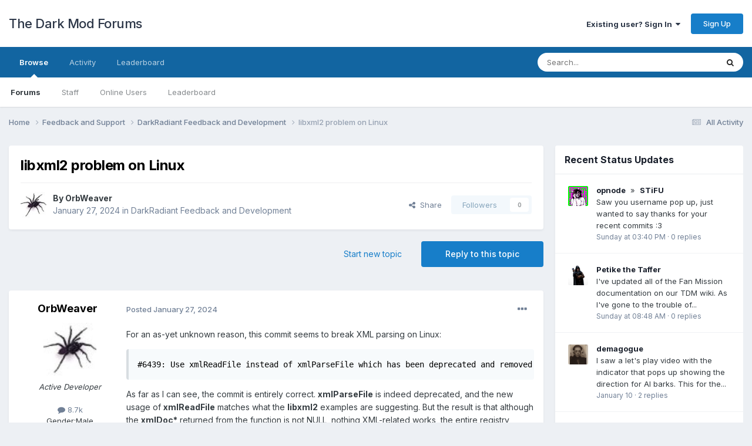

--- FILE ---
content_type: text/html;charset=UTF-8
request_url: https://forums.thedarkmod.com/index.php?/topic/22353-libxml2-problem-on-linux/
body_size: 169805
content:
<!DOCTYPE html>
<html lang="en-US" dir="ltr">
	<head>
		<meta charset="utf-8">
        
		<title>libxml2 problem on Linux - DarkRadiant Feedback and Development - The Dark Mod Forums</title>
		
		
		
		

	<meta name="viewport" content="width=device-width, initial-scale=1">


	
	


	<meta name="twitter:card" content="summary" />




	
		
			
				<meta property="og:title" content="libxml2 problem on Linux">
			
		
	

	
		
			
				<meta property="og:type" content="website">
			
		
	

	
		
			
				<meta property="og:url" content="https://forums.thedarkmod.com/index.php?/topic/22353-libxml2-problem-on-linux/">
			
		
	

	
		
			
				<meta name="description" content="For an as-yet unknown reason, this commit seems to break XML parsing on Linux: #6439: Use xmlReadFile instead of xmlParseFile which has been deprecated and removed. Privatise Document() constructor accepting an xmlDocPtr. As far as I can see, the commit is entirely correct. xmlParseFile is indeed...">
			
		
	

	
		
			
				<meta property="og:description" content="For an as-yet unknown reason, this commit seems to break XML parsing on Linux: #6439: Use xmlReadFile instead of xmlParseFile which has been deprecated and removed. Privatise Document() constructor accepting an xmlDocPtr. As far as I can see, the commit is entirely correct. xmlParseFile is indeed...">
			
		
	

	
		
			
				<meta property="og:updated_time" content="2024-01-31T20:16:01Z">
			
		
	

	
		
			
				<meta property="og:site_name" content="The Dark Mod Forums">
			
		
	

	
		
			
				<meta property="og:locale" content="en_US">
			
		
	


	
		<link rel="canonical" href="https://forums.thedarkmod.com/index.php?/topic/22353-libxml2-problem-on-linux/" />
	

	
		<link as="style" rel="preload" href="https://forums.thedarkmod.com/applications/core/interface/ckeditor/ckeditor/skins/ips/editor.css?t=P1PF" />
	





<link rel="manifest" href="https://forums.thedarkmod.com/index.php?/manifest.webmanifest/">
<meta name="msapplication-config" content="https://forums.thedarkmod.com/index.php?/browserconfig.xml/">
<meta name="msapplication-starturl" content="/">
<meta name="application-name" content="The Dark Mod Forums">
<meta name="apple-mobile-web-app-title" content="The Dark Mod Forums">

	<meta name="theme-color" content="#ffffff">










<link rel="preload" href="//forums.thedarkmod.com/applications/core/interface/font/fontawesome-webfont.woff2?v=4.7.0" as="font" crossorigin="anonymous">
		


	<link rel="preconnect" href="https://fonts.googleapis.com">
	<link rel="preconnect" href="https://fonts.gstatic.com" crossorigin>
	
		<link href="https://fonts.googleapis.com/css2?family=Inter:wght@300;400;500;600;700&display=swap" rel="stylesheet">
	



	<link rel='stylesheet' href='https://forums.thedarkmod.com/uploads/css_built_1/341e4a57816af3ba440d891ca87450ff_framework.css?v=1f7bec25091758968018' media='all'>

	<link rel='stylesheet' href='https://forums.thedarkmod.com/uploads/css_built_1/05e81b71abe4f22d6eb8d1a929494829_responsive.css?v=1f7bec25091758968018' media='all'>

	<link rel='stylesheet' href='https://forums.thedarkmod.com/uploads/css_built_1/90eb5adf50a8c640f633d47fd7eb1778_core.css?v=1f7bec25091758968018' media='all'>

	<link rel='stylesheet' href='https://forums.thedarkmod.com/uploads/css_built_1/5a0da001ccc2200dc5625c3f3934497d_core_responsive.css?v=1f7bec25091758968018' media='all'>

	<link rel='stylesheet' href='https://forums.thedarkmod.com/uploads/css_built_1/62e269ced0fdab7e30e026f1d30ae516_forums.css?v=1f7bec25091758968018' media='all'>

	<link rel='stylesheet' href='https://forums.thedarkmod.com/uploads/css_built_1/76e62c573090645fb99a15a363d8620e_forums_responsive.css?v=1f7bec25091758968018' media='all'>

	<link rel='stylesheet' href='https://forums.thedarkmod.com/uploads/css_built_1/ebdea0c6a7dab6d37900b9190d3ac77b_topics.css?v=1f7bec25091758968018' media='all'>





<link rel='stylesheet' href='https://forums.thedarkmod.com/uploads/css_built_1/258adbb6e4f3e83cd3b355f84e3fa002_custom.css?v=1f7bec25091758968018' media='all'>




		
		

	</head>
	<body class='ipsApp ipsApp_front ipsJS_none ipsClearfix' data-controller='core.front.core.app' data-message="" data-pageApp='forums' data-pageLocation='front' data-pageModule='forums' data-pageController='topic' data-pageID='22353'  >
		
        

        

		<a href='#ipsLayout_mainArea' class='ipsHide' title='Go to main content on this page' accesskey='m'>Jump to content</a>
		





		<div id='ipsLayout_header' class='ipsClearfix'>
			<header>
				<div class='ipsLayout_container'>
					

<a href='https://forums.thedarkmod.com/' id='elSiteTitle' accesskey='1'>The Dark Mod Forums</a>

					
						

	<ul id='elUserNav' class='ipsList_inline cSignedOut ipsResponsive_showDesktop'>
		
        
		
        
        
            
            <li id='elSignInLink'>
                <a href='https://forums.thedarkmod.com/index.php?/login/' data-ipsMenu-closeOnClick="false" data-ipsMenu id='elUserSignIn'>
                    Existing user? Sign In &nbsp;<i class='fa fa-caret-down'></i>
                </a>
                
<div id='elUserSignIn_menu' class='ipsMenu ipsMenu_auto ipsHide'>
	<form accept-charset='utf-8' method='post' action='https://forums.thedarkmod.com/index.php?/login/'>
		<input type="hidden" name="csrfKey" value="b9ab9f51bd226ef6b87a903cae1f6bb3">
		<input type="hidden" name="ref" value="aHR0cHM6Ly9mb3J1bXMudGhlZGFya21vZC5jb20vaW5kZXgucGhwPy90b3BpYy8yMjM1My1saWJ4bWwyLXByb2JsZW0tb24tbGludXgv">
		<div data-role="loginForm">
			
			
			
				
<div class="ipsPad ipsForm ipsForm_vertical">
	<h4 class="ipsType_sectionHead">Sign In</h4>
	<br><br>
	<ul class='ipsList_reset'>
		<li class="ipsFieldRow ipsFieldRow_noLabel ipsFieldRow_fullWidth">
			
			
				<input type="email" placeholder="Email Address" name="auth" autocomplete="email">
			
		</li>
		<li class="ipsFieldRow ipsFieldRow_noLabel ipsFieldRow_fullWidth">
			<input type="password" placeholder="Password" name="password" autocomplete="current-password">
		</li>
		<li class="ipsFieldRow ipsFieldRow_checkbox ipsClearfix">
			<span class="ipsCustomInput">
				<input type="checkbox" name="remember_me" id="remember_me_checkbox" value="1" checked aria-checked="true">
				<span></span>
			</span>
			<div class="ipsFieldRow_content">
				<label class="ipsFieldRow_label" for="remember_me_checkbox">Remember me</label>
				<span class="ipsFieldRow_desc">Not recommended on shared computers</span>
			</div>
		</li>
		<li class="ipsFieldRow ipsFieldRow_fullWidth">
			<button type="submit" name="_processLogin" value="usernamepassword" class="ipsButton ipsButton_primary ipsButton_small" id="elSignIn_submit">Sign In</button>
			
				<p class="ipsType_right ipsType_small">
					
						<a href='https://forums.thedarkmod.com/index.php?/lostpassword/' data-ipsDialog data-ipsDialog-title='Forgot your password?'>
					
					Forgot your password?</a>
				</p>
			
		</li>
	</ul>
</div>
			
		</div>
	</form>
</div>
            </li>
            
        
		
			<li>
				
					<a href='https://forums.thedarkmod.com/index.php?/register/'  id='elRegisterButton' class='ipsButton ipsButton_normal ipsButton_primary'>Sign Up</a>
				
			</li>
		
	</ul>

						
<ul class='ipsMobileHamburger ipsList_reset ipsResponsive_hideDesktop'>
	<li data-ipsDrawer data-ipsDrawer-drawerElem='#elMobileDrawer'>
		<a href='#'>
			
			
				
			
			
			
			<i class='fa fa-navicon'></i>
		</a>
	</li>
</ul>
					
				</div>
			</header>
			

	<nav data-controller='core.front.core.navBar' class=' ipsResponsive_showDesktop'>
		<div class='ipsNavBar_primary ipsLayout_container '>
			<ul data-role="primaryNavBar" class='ipsClearfix'>
				


	
		
		
			
		
		<li class='ipsNavBar_active' data-active id='elNavSecondary_1' data-role="navBarItem" data-navApp="core" data-navExt="CustomItem">
			
			
				<a href="https://forums.thedarkmod.com"  data-navItem-id="1" data-navDefault>
					Browse<span class='ipsNavBar_active__identifier'></span>
				</a>
			
			
				<ul class='ipsNavBar_secondary ' data-role='secondaryNavBar'>
					


	
	

	
		
		
			
		
		<li class='ipsNavBar_active' data-active id='elNavSecondary_10' data-role="navBarItem" data-navApp="forums" data-navExt="Forums">
			
			
				<a href="https://forums.thedarkmod.com/index.php"  data-navItem-id="10" data-navDefault>
					Forums<span class='ipsNavBar_active__identifier'></span>
				</a>
			
			
		</li>
	
	

	
	

	
		
		
		<li  id='elNavSecondary_12' data-role="navBarItem" data-navApp="core" data-navExt="StaffDirectory">
			
			
				<a href="https://forums.thedarkmod.com/index.php?/staff/"  data-navItem-id="12" >
					Staff<span class='ipsNavBar_active__identifier'></span>
				</a>
			
			
		</li>
	
	

	
		
		
		<li  id='elNavSecondary_13' data-role="navBarItem" data-navApp="core" data-navExt="OnlineUsers">
			
			
				<a href="https://forums.thedarkmod.com/index.php?/online/"  data-navItem-id="13" >
					Online Users<span class='ipsNavBar_active__identifier'></span>
				</a>
			
			
		</li>
	
	

	
		
		
		<li  id='elNavSecondary_14' data-role="navBarItem" data-navApp="core" data-navExt="Leaderboard">
			
			
				<a href="https://forums.thedarkmod.com/index.php?/leaderboard/"  data-navItem-id="14" >
					Leaderboard<span class='ipsNavBar_active__identifier'></span>
				</a>
			
			
		</li>
	
	

					<li class='ipsHide' id='elNavigationMore_1' data-role='navMore'>
						<a href='#' data-ipsMenu data-ipsMenu-appendTo='#elNavigationMore_1' id='elNavigationMore_1_dropdown'>More <i class='fa fa-caret-down'></i></a>
						<ul class='ipsHide ipsMenu ipsMenu_auto' id='elNavigationMore_1_dropdown_menu' data-role='moreDropdown'></ul>
					</li>
				</ul>
			
		</li>
	
	

	
		
		
		<li  id='elNavSecondary_2' data-role="navBarItem" data-navApp="core" data-navExt="CustomItem">
			
			
				<a href="https://forums.thedarkmod.com/index.php?/discover/"  data-navItem-id="2" >
					Activity<span class='ipsNavBar_active__identifier'></span>
				</a>
			
			
				<ul class='ipsNavBar_secondary ipsHide' data-role='secondaryNavBar'>
					


	
		
		
		<li  id='elNavSecondary_4' data-role="navBarItem" data-navApp="core" data-navExt="AllActivity">
			
			
				<a href="https://forums.thedarkmod.com/index.php?/discover/"  data-navItem-id="4" >
					All Activity<span class='ipsNavBar_active__identifier'></span>
				</a>
			
			
		</li>
	
	

	
	

	
	

	
	

	
		
		
		<li  id='elNavSecondary_8' data-role="navBarItem" data-navApp="core" data-navExt="Search">
			
			
				<a href="https://forums.thedarkmod.com/index.php?/search/"  data-navItem-id="8" >
					Search<span class='ipsNavBar_active__identifier'></span>
				</a>
			
			
		</li>
	
	

	
	

					<li class='ipsHide' id='elNavigationMore_2' data-role='navMore'>
						<a href='#' data-ipsMenu data-ipsMenu-appendTo='#elNavigationMore_2' id='elNavigationMore_2_dropdown'>More <i class='fa fa-caret-down'></i></a>
						<ul class='ipsHide ipsMenu ipsMenu_auto' id='elNavigationMore_2_dropdown_menu' data-role='moreDropdown'></ul>
					</li>
				</ul>
			
		</li>
	
	

	
		
		
		<li  id='elNavSecondary_15' data-role="navBarItem" data-navApp="core" data-navExt="Leaderboard">
			
			
				<a href="https://forums.thedarkmod.com/index.php?/leaderboard/"  data-navItem-id="15" >
					Leaderboard<span class='ipsNavBar_active__identifier'></span>
				</a>
			
			
		</li>
	
	

				<li class='ipsHide' id='elNavigationMore' data-role='navMore'>
					<a href='#' data-ipsMenu data-ipsMenu-appendTo='#elNavigationMore' id='elNavigationMore_dropdown'>More</a>
					<ul class='ipsNavBar_secondary ipsHide' data-role='secondaryNavBar'>
						<li class='ipsHide' id='elNavigationMore_more' data-role='navMore'>
							<a href='#' data-ipsMenu data-ipsMenu-appendTo='#elNavigationMore_more' id='elNavigationMore_more_dropdown'>More <i class='fa fa-caret-down'></i></a>
							<ul class='ipsHide ipsMenu ipsMenu_auto' id='elNavigationMore_more_dropdown_menu' data-role='moreDropdown'></ul>
						</li>
					</ul>
				</li>
			</ul>
			

	<div id="elSearchWrapper">
		<div id='elSearch' data-controller="core.front.core.quickSearch">
			<form accept-charset='utf-8' action='//forums.thedarkmod.com/index.php?/search/&amp;do=quicksearch' method='post'>
                <input type='search' id='elSearchField' placeholder='Search...' name='q' autocomplete='off' aria-label='Search'>
                <details class='cSearchFilter'>
                    <summary class='cSearchFilter__text'></summary>
                    <ul class='cSearchFilter__menu'>
                        
                        <li><label><input type="radio" name="type" value="all" ><span class='cSearchFilter__menuText'>Everywhere</span></label></li>
                        
                            
                                <li><label><input type="radio" name="type" value='contextual_{&quot;type&quot;:&quot;forums_topic&quot;,&quot;nodes&quot;:51}' checked><span class='cSearchFilter__menuText'>This Forum</span></label></li>
                            
                                <li><label><input type="radio" name="type" value='contextual_{&quot;type&quot;:&quot;forums_topic&quot;,&quot;item&quot;:22353}' checked><span class='cSearchFilter__menuText'>This Topic</span></label></li>
                            
                        
                        
                            <li><label><input type="radio" name="type" value="core_statuses_status"><span class='cSearchFilter__menuText'>Status Updates</span></label></li>
                        
                            <li><label><input type="radio" name="type" value="forums_topic"><span class='cSearchFilter__menuText'>Topics</span></label></li>
                        
                            <li><label><input type="radio" name="type" value="core_members"><span class='cSearchFilter__menuText'>Members</span></label></li>
                        
                    </ul>
                </details>
				<button class='cSearchSubmit' type="submit" aria-label='Search'><i class="fa fa-search"></i></button>
			</form>
		</div>
	</div>

		</div>
	</nav>

			
<ul id='elMobileNav' class='ipsResponsive_hideDesktop' data-controller='core.front.core.mobileNav'>
	
		
			
			
				
				
			
				
					<li id='elMobileBreadcrumb'>
						<a href='https://forums.thedarkmod.com/index.php?/forum/51-darkradiant-feedback-and-development/'>
							<span>DarkRadiant Feedback and Development</span>
						</a>
					</li>
				
				
			
				
				
			
		
	
	
	
	<li >
		<a data-action="defaultStream" href='https://forums.thedarkmod.com/index.php?/discover/'><i class="fa fa-newspaper-o" aria-hidden="true"></i></a>
	</li>

	

	
		<li class='ipsJS_show'>
			<a href='https://forums.thedarkmod.com/index.php?/search/'><i class='fa fa-search'></i></a>
		</li>
	
</ul>
		</div>
		<main id='ipsLayout_body' class='ipsLayout_container'>
			<div id='ipsLayout_contentArea'>
				<div id='ipsLayout_contentWrapper'>
					
<nav class='ipsBreadcrumb ipsBreadcrumb_top ipsFaded_withHover'>
	

	<ul class='ipsList_inline ipsPos_right'>
		
		<li >
			<a data-action="defaultStream" class='ipsType_light '  href='https://forums.thedarkmod.com/index.php?/discover/'><i class="fa fa-newspaper-o" aria-hidden="true"></i> <span>All Activity</span></a>
		</li>
		
	</ul>

	<ul data-role="breadcrumbList">
		<li>
			<a title="Home" href='https://forums.thedarkmod.com/'>
				<span>Home <i class='fa fa-angle-right'></i></span>
			</a>
		</li>
		
		
			<li>
				
					<a href='https://forums.thedarkmod.com/index.php?/forum/63-feedback-and-support/'>
						<span>Feedback and Support <i class='fa fa-angle-right' aria-hidden="true"></i></span>
					</a>
				
			</li>
		
			<li>
				
					<a href='https://forums.thedarkmod.com/index.php?/forum/51-darkradiant-feedback-and-development/'>
						<span>DarkRadiant Feedback and Development <i class='fa fa-angle-right' aria-hidden="true"></i></span>
					</a>
				
			</li>
		
			<li>
				
					libxml2 problem on Linux
				
			</li>
		
	</ul>
</nav>
					
					<div id='ipsLayout_mainArea'>
						
						
						
						

	




						



<div class='ipsPageHeader ipsResponsive_pull ipsBox ipsPadding sm:ipsPadding:half ipsMargin_bottom'>
		
	
	<div class='ipsFlex ipsFlex-ai:center ipsFlex-fw:wrap ipsGap:4'>
		<div class='ipsFlex-flex:11'>
			<h1 class='ipsType_pageTitle ipsContained_container'>
				

				
				
					<span class='ipsType_break ipsContained'>
						<span>libxml2 problem on Linux</span>
					</span>
				
			</h1>
			
			
		</div>
		
	</div>
	<hr class='ipsHr'>
	<div class='ipsPageHeader__meta ipsFlex ipsFlex-jc:between ipsFlex-ai:center ipsFlex-fw:wrap ipsGap:3'>
		<div class='ipsFlex-flex:11'>
			<div class='ipsPhotoPanel ipsPhotoPanel_mini ipsPhotoPanel_notPhone ipsClearfix'>
				


	<a href="https://forums.thedarkmod.com/index.php?/profile/254-orbweaver/" rel="nofollow" data-ipsHover data-ipsHover-width="370" data-ipsHover-target="https://forums.thedarkmod.com/index.php?/profile/254-orbweaver/&amp;do=hovercard" class="ipsUserPhoto ipsUserPhoto_mini" title="Go to OrbWeaver's profile">
		<img src='https://forums.thedarkmod.com/uploads/av-254.jpg' alt='OrbWeaver' loading="lazy">
	</a>

				<div>
					<p class='ipsType_reset ipsType_blendLinks'>
						<span class='ipsType_normal'>
						
							<strong>By 


<a href='https://forums.thedarkmod.com/index.php?/profile/254-orbweaver/' rel="nofollow" data-ipsHover data-ipsHover-width='370' data-ipsHover-target='https://forums.thedarkmod.com/index.php?/profile/254-orbweaver/&amp;do=hovercard&amp;referrer=https%253A%252F%252Fforums.thedarkmod.com%252Findex.php%253F%252Ftopic%252F22353-libxml2-problem-on-linux%252F' title="Go to OrbWeaver's profile" class="ipsType_break">OrbWeaver</a></strong><br />
							<span class='ipsType_light'><time datetime='2024-01-27T16:21:38Z' title='01/27/24 04:21  PM' data-short='1 yr'>January 27, 2024</time> in <a href="https://forums.thedarkmod.com/index.php?/forum/51-darkradiant-feedback-and-development/">DarkRadiant Feedback and Development</a></span>
						
						</span>
					</p>
				</div>
			</div>
		</div>
		
			<div class='ipsFlex-flex:01 ipsResponsive_hidePhone'>
				<div class='ipsShareLinks'>
					
						


    <a href='#elShareItem_2105198618_menu' id='elShareItem_2105198618' data-ipsMenu class='ipsShareButton ipsButton ipsButton_verySmall ipsButton_link ipsButton_link--light'>
        <span><i class='fa fa-share-alt'></i></span> &nbsp;Share
    </a>

    <div class='ipsPadding ipsMenu ipsMenu_normal ipsHide' id='elShareItem_2105198618_menu' data-controller="core.front.core.sharelink">
        
        
        <span data-ipsCopy data-ipsCopy-flashmessage>
            <a href="https://forums.thedarkmod.com/index.php?/topic/22353-libxml2-problem-on-linux/" class="ipsButton ipsButton_light ipsButton_small ipsButton_fullWidth" data-role="copyButton" data-clipboard-text="https://forums.thedarkmod.com/index.php?/topic/22353-libxml2-problem-on-linux/" data-ipstooltip title='Copy Link to Clipboard'><i class="fa fa-clone"></i> https://forums.thedarkmod.com/index.php?/topic/22353-libxml2-problem-on-linux/</a>
        </span>
        <ul class='ipsShareLinks ipsMargin_top:half'>
            
                <li>
<a href="https://x.com/share?url=https%3A%2F%2Fforums.thedarkmod.com%2Findex.php%3F%2Ftopic%2F22353-libxml2-problem-on-linux%2F" class="cShareLink cShareLink_x" target="_blank" data-role="shareLink" title='Share on X' data-ipsTooltip rel='nofollow noopener'>
    <i class="fa fa-x"></i>
</a></li>
            
                <li>
<a href="https://www.facebook.com/sharer/sharer.php?u=https%3A%2F%2Fforums.thedarkmod.com%2Findex.php%3F%2Ftopic%2F22353-libxml2-problem-on-linux%2F" class="cShareLink cShareLink_facebook" target="_blank" data-role="shareLink" title='Share on Facebook' data-ipsTooltip rel='noopener nofollow'>
	<i class="fa fa-facebook"></i>
</a></li>
            
                <li>
<a href="https://www.reddit.com/submit?url=https%3A%2F%2Fforums.thedarkmod.com%2Findex.php%3F%2Ftopic%2F22353-libxml2-problem-on-linux%2F&amp;title=libxml2+problem+on+Linux" rel="nofollow noopener" class="cShareLink cShareLink_reddit" target="_blank" title='Share on Reddit' data-ipsTooltip>
	<i class="fa fa-reddit"></i>
</a></li>
            
                <li>
<a href="https://pinterest.com/pin/create/button/?url=https://forums.thedarkmod.com/index.php?/topic/22353-libxml2-problem-on-linux/&amp;media=" class="cShareLink cShareLink_pinterest" rel="nofollow noopener" target="_blank" data-role="shareLink" title='Share on Pinterest' data-ipsTooltip>
	<i class="fa fa-pinterest"></i>
</a></li>
            
        </ul>
        
            <hr class='ipsHr'>
            <button class='ipsHide ipsButton ipsButton_verySmall ipsButton_light ipsButton_fullWidth ipsMargin_top:half' data-controller='core.front.core.webshare' data-role='webShare' data-webShareTitle='libxml2 problem on Linux' data-webShareText='libxml2 problem on Linux' data-webShareUrl='https://forums.thedarkmod.com/index.php?/topic/22353-libxml2-problem-on-linux/'>More sharing options...</button>
        
    </div>

					
					
                    

					



					

<div data-followApp='forums' data-followArea='topic' data-followID='22353' data-controller='core.front.core.followButton'>
	

	<a href='https://forums.thedarkmod.com/index.php?/login/' rel="nofollow" class="ipsFollow ipsPos_middle ipsButton ipsButton_light ipsButton_verySmall ipsButton_disabled" data-role="followButton" data-ipsTooltip title='Sign in to follow this'>
		<span>Followers</span>
		<span class='ipsCommentCount'>0</span>
	</a>

</div>
				</div>
			</div>
					
	</div>
	
	
</div>








<div class='ipsClearfix'>
	<ul class="ipsToolList ipsToolList_horizontal ipsClearfix ipsSpacer_both ">
		
			<li class='ipsToolList_primaryAction'>
				<span data-controller='forums.front.topic.reply'>
					
						<a href='#replyForm' rel="nofollow" class='ipsButton ipsButton_important ipsButton_medium ipsButton_fullWidth' data-action='replyToTopic'>Reply to this topic</a>
					
				</span>
			</li>
		
		
			<li class='ipsResponsive_hidePhone'>
				
					<a href="https://forums.thedarkmod.com/index.php?/forum/51-darkradiant-feedback-and-development/&amp;do=add" rel="nofollow" class='ipsButton ipsButton_link ipsButton_medium ipsButton_fullWidth' title='Start a new topic in this forum'>Start new topic</a>
				
			</li>
		
		
	</ul>
</div>

<div id='comments' data-controller='core.front.core.commentFeed,forums.front.topic.view, core.front.core.ignoredComments' data-autoPoll data-baseURL='https://forums.thedarkmod.com/index.php?/topic/22353-libxml2-problem-on-linux/' data-lastPage data-feedID='topic-22353' class='cTopic ipsClear ipsSpacer_top'>
	
			
	

	

<div data-controller='core.front.core.recommendedComments' data-url='https://forums.thedarkmod.com/index.php?/topic/22353-libxml2-problem-on-linux/&amp;recommended=comments' class='ipsRecommendedComments ipsHide'>
	<div data-role="recommendedComments">
		<h2 class='ipsType_sectionHead ipsType_large ipsType_bold ipsMargin_bottom'>Recommended Posts</h2>
		
	</div>
</div>
	
	<div id="elPostFeed" data-role='commentFeed' data-controller='core.front.core.moderation' >
		<form action="https://forums.thedarkmod.com/index.php?/topic/22353-libxml2-problem-on-linux/&amp;csrfKey=b9ab9f51bd226ef6b87a903cae1f6bb3&amp;do=multimodComment" method="post" data-ipsPageAction data-role='moderationTools'>
			
			
				

					

					
					



<a id='findComment-491734'></a>
<a id='comment-491734'></a>
<article  id='elComment_491734' class='cPost ipsBox ipsResponsive_pull  ipsComment  ipsComment_parent ipsClearfix ipsClear ipsColumns ipsColumns_noSpacing ipsColumns_collapsePhone    '>
	

	

	<div class='cAuthorPane_mobile ipsResponsive_showPhone'>
		<div class='cAuthorPane_photo'>
			<div class='cAuthorPane_photoWrap'>
				


	<a href="https://forums.thedarkmod.com/index.php?/profile/254-orbweaver/" rel="nofollow" data-ipsHover data-ipsHover-width="370" data-ipsHover-target="https://forums.thedarkmod.com/index.php?/profile/254-orbweaver/&amp;do=hovercard" class="ipsUserPhoto ipsUserPhoto_large" title="Go to OrbWeaver's profile">
		<img src='https://forums.thedarkmod.com/uploads/av-254.jpg' alt='OrbWeaver' loading="lazy">
	</a>

				
				
			</div>
		</div>
		<div class='cAuthorPane_content'>
			<h3 class='ipsType_sectionHead cAuthorPane_author ipsType_break ipsType_blendLinks ipsFlex ipsFlex-ai:center'>
				


<a href='https://forums.thedarkmod.com/index.php?/profile/254-orbweaver/' rel="nofollow" data-ipsHover data-ipsHover-width='370' data-ipsHover-target='https://forums.thedarkmod.com/index.php?/profile/254-orbweaver/&amp;do=hovercard&amp;referrer=https%253A%252F%252Fforums.thedarkmod.com%252Findex.php%253F%252Ftopic%252F22353-libxml2-problem-on-linux%252F' title="Go to OrbWeaver's profile" class="ipsType_break"><span style='font-style:italic'>OrbWeaver</span></a>
			</h3>
			<div class='ipsType_light ipsType_reset'>
			    <a href='https://forums.thedarkmod.com/index.php?/topic/22353-libxml2-problem-on-linux/#findComment-491734' rel="nofollow" class='ipsType_blendLinks'>Posted <time datetime='2024-01-27T16:21:38Z' title='01/27/24 04:21  PM' data-short='1 yr'>January 27, 2024</time></a>
				
			</div>
		</div>
	</div>
	<aside class='ipsComment_author cAuthorPane ipsColumn ipsColumn_medium ipsResponsive_hidePhone'>
		<h3 class='ipsType_sectionHead cAuthorPane_author ipsType_blendLinks ipsType_break'><strong>


<a href='https://forums.thedarkmod.com/index.php?/profile/254-orbweaver/' rel="nofollow" data-ipsHover data-ipsHover-width='370' data-ipsHover-target='https://forums.thedarkmod.com/index.php?/profile/254-orbweaver/&amp;do=hovercard&amp;referrer=https%253A%252F%252Fforums.thedarkmod.com%252Findex.php%253F%252Ftopic%252F22353-libxml2-problem-on-linux%252F' title="Go to OrbWeaver's profile" class="ipsType_break">OrbWeaver</a></strong>
			
		</h3>
		<ul class='cAuthorPane_info ipsList_reset'>
			<li data-role='photo' class='cAuthorPane_photo'>
				<div class='cAuthorPane_photoWrap'>
					


	<a href="https://forums.thedarkmod.com/index.php?/profile/254-orbweaver/" rel="nofollow" data-ipsHover data-ipsHover-width="370" data-ipsHover-target="https://forums.thedarkmod.com/index.php?/profile/254-orbweaver/&amp;do=hovercard" class="ipsUserPhoto ipsUserPhoto_large" title="Go to OrbWeaver's profile">
		<img src='https://forums.thedarkmod.com/uploads/av-254.jpg' alt='OrbWeaver' loading="lazy">
	</a>

					
					
				</div>
			</li>
			
				<li data-role='group'><span style='font-style:italic'>Active Developer</span></li>
				
			
			
				<li data-role='stats' class='ipsMargin_top'>
					<ul class="ipsList_reset ipsType_light ipsFlex ipsFlex-ai:center ipsFlex-jc:center ipsGap_row:2 cAuthorPane_stats">
						<li>
							
								<a href="https://forums.thedarkmod.com/index.php?/profile/254-orbweaver/content/" rel="nofollow" title="8731 posts" data-ipsTooltip class="ipsType_blendLinks">
							
								<i class="fa fa-comment"></i> 8.7k
							
								</a>
							
						</li>
						
					</ul>
				</li>
			
			
				

	
	<li data-role='custom-field' class='ipsResponsive_hidePhone ipsType_break'>
		
<span class='ft'>Gender:</span><span class='fc'>Male</span>
	</li>
	

			
		</ul>
	</aside>
	<div class='ipsColumn ipsColumn_fluid ipsMargin:none'>
		

<div id='comment-491734_wrap' data-controller='core.front.core.comment' data-commentApp='forums' data-commentType='forums' data-commentID="491734" data-quoteData='{&quot;userid&quot;:254,&quot;username&quot;:&quot;OrbWeaver&quot;,&quot;timestamp&quot;:1706372498,&quot;contentapp&quot;:&quot;forums&quot;,&quot;contenttype&quot;:&quot;forums&quot;,&quot;contentid&quot;:22353,&quot;contentclass&quot;:&quot;forums_Topic&quot;,&quot;contentcommentid&quot;:491734}' class='ipsComment_content ipsType_medium'>

	<div class='ipsComment_meta ipsType_light ipsFlex ipsFlex-ai:center ipsFlex-jc:between ipsFlex-fd:row-reverse'>
		<div class='ipsType_light ipsType_reset ipsType_blendLinks ipsComment_toolWrap'>
			<div class='ipsResponsive_hidePhone ipsComment_badges'>
				<ul class='ipsList_reset ipsFlex ipsFlex-jc:end ipsFlex-fw:wrap ipsGap:2 ipsGap_row:1'>
					
					
					
					
					
				</ul>
			</div>
			<ul class='ipsList_reset ipsComment_tools'>
				<li>
					<a href='#elControls_491734_menu' class='ipsComment_ellipsis' id='elControls_491734' title='More options...' data-ipsMenu data-ipsMenu-appendTo='#comment-491734_wrap'><i class='fa fa-ellipsis-h'></i></a>
					<ul id='elControls_491734_menu' class='ipsMenu ipsMenu_narrow ipsHide'>
						
							<li class='ipsMenu_item'><a href='https://forums.thedarkmod.com/index.php?/topic/22353-libxml2-problem-on-linux/&amp;do=reportComment&amp;comment=491734' data-ipsDialog data-ipsDialog-remoteSubmit data-ipsDialog-size='medium' data-ipsDialog-flashMessage='Thanks for your report.' data-ipsDialog-title="Report post" data-action='reportComment' title='Report this content'>Report</a></li>
						
						
                        
						
						
						
							
								
							
							
							
							
							
							
						
					</ul>
				</li>
				
			</ul>
		</div>

		<div class='ipsType_reset ipsResponsive_hidePhone'>
		   
		   Posted <time datetime='2024-01-27T16:21:38Z' title='01/27/24 04:21  PM' data-short='1 yr'>January 27, 2024</time>
		   
			
			<span class='ipsResponsive_hidePhone'>
				
				
			</span>
		</div>
	</div>

	

    

	<div class='cPost_contentWrap'>
		
		<div data-role='commentContent' class='ipsType_normal ipsType_richText ipsPadding_bottom ipsContained' data-controller='core.front.core.lightboxedImages'>
			<p>
	For an as-yet unknown reason, this commit seems to break XML parsing on Linux:
</p>

<pre class="ipsCode prettyprint lang-html prettyprinted"><span class="pln">#6439: Use xmlReadFile instead of xmlParseFile which has been deprecated and removed. Privatise Document() constructor accepting an xmlDocPtr.</span></pre>

<p>
	As far as I can see, the commit is entirely correct. <strong>xmlParseFile</strong> is indeed deprecated, and the new usage of <strong>xmlReadFile</strong> matches what the <strong>libxml2</strong> examples are suggesting. But the result is that although the <strong>xmlDoc*</strong> returned from the function is not NULL, nothing XML-related works, the entire registry system returns only empty values, and almost all of the tests are broken (because the main radiant core cannot be initialised without any registry values available). Changing back to <strong>xmlParseFile</strong> makes the problem go away but is an unsatisfactory solution because it specifically reintroduces a deprecated function call.
</p>

<p>
	I am not sure whether this is a bug in the specific version of libxml2 on my Ubuntu system, or something incorrect about how we are calling <strong>xmlReadFile</strong> (i.e. perhaps it requires an encoding or a particular non-default option to correctly process our XML files). Unfortunately like many of the core GNOME C libraries, the documentation is bare-bones and explains almost nothing (like what any of the parsing options actually mean), and I cannot see an obvious way to ask <strong>libxml2</strong> to return meaningful errors, or to query exactly what might be wrong with a constructed <strong>xmlDoc*</strong> object.
</p>

<p>
	It makes me wonder if it would be better in the long term to ditch the reliance on libxml2 and instead use one of the light-weight C++ XML parsing libraries like <a href="https://rapidxml.sourceforge.net/" rel="external nofollow">RapidXml</a> or <a href="https://github.com/zeux/pugixml" rel="external nofollow">pugixml</a> instead. Not exactly a trivial change but might not be too cumbersome since the existing XML code is wrapped in our own <strong>xmlutil</strong> classes and not generally used directly by the rest of the codebase.
</p>


			
		</div>

		
			<div class='ipsItemControls'>
				
					
						

	<div data-controller='core.front.core.reaction' class='ipsItemControls_right ipsClearfix '>	
		<div class='ipsReact ipsPos_right'>
			
				
				<div class='ipsReact_blurb ipsHide' data-role='reactionBlurb'>
					
				</div>
			
			
			
		</div>
	</div>

					
				
				<ul class='ipsComment_controls ipsClearfix ipsItemControls_left' data-role="commentControls">
					
						
						
							<li data-ipsQuote-editor='topic_comment' data-ipsQuote-target='#comment-491734' class='ipsJS_show'>
								<button class='ipsButton ipsButton_light ipsButton_verySmall ipsButton_narrow cMultiQuote ipsHide' data-action='multiQuoteComment' data-ipsTooltip data-ipsQuote-multiQuote data-mqId='mq491734' title='MultiQuote'><i class='fa fa-plus'></i></button>
							</li>
							<li data-ipsQuote-editor='topic_comment' data-ipsQuote-target='#comment-491734' class='ipsJS_show'>
								<a href='#' data-action='quoteComment' data-ipsQuote-singleQuote>Quote</a>
							</li>
						
						
						
												
					
					<li class='ipsHide' data-role='commentLoading'>
						<span class='ipsLoading ipsLoading_tiny ipsLoading_noAnim'></span>
					</li>
				</ul>
			</div>
		

		
			

	<div data-role="memberSignature" class='ipsResponsive_hidePhone ipsBorder_top ipsPadding_vertical'>
		

		<div class='ipsType_light ipsType_richText' data-ipsLazyLoad>
			<p><a href="https://www.darkradiant.net/" rel="external nofollow">DarkRadiant homepage</a>  ⋄  <a href="http://orbweaver.gitlab.io/DarkRadiant/" rel="external nofollow">DarkRadiant user guide</a>  ⋄  <a href="https://gitlab.com/orbweaver/DarkAmbience" rel="external nofollow">OrbWeaver's Dark Ambients</a>  ⋄  <a href="https://gitlab.com/orbweaver/darkblender" rel="external nofollow">Blender export scripts</a></p>
		</div>
	</div>

		
	</div>

	
    
</div>
	</div>
</article>
					
					
					
				

					

					
					



<a id='findComment-491739'></a>
<a id='comment-491739'></a>
<article  id='elComment_491739' class='cPost ipsBox ipsResponsive_pull  ipsComment  ipsComment_parent ipsClearfix ipsClear ipsColumns ipsColumns_noSpacing ipsColumns_collapsePhone    '>
	

	

	<div class='cAuthorPane_mobile ipsResponsive_showPhone'>
		<div class='cAuthorPane_photo'>
			<div class='cAuthorPane_photoWrap'>
				


	<a href="https://forums.thedarkmod.com/index.php?/profile/254-orbweaver/" rel="nofollow" data-ipsHover data-ipsHover-width="370" data-ipsHover-target="https://forums.thedarkmod.com/index.php?/profile/254-orbweaver/&amp;do=hovercard" class="ipsUserPhoto ipsUserPhoto_large" title="Go to OrbWeaver's profile">
		<img src='https://forums.thedarkmod.com/uploads/av-254.jpg' alt='OrbWeaver' loading="lazy">
	</a>

				
				
			</div>
		</div>
		<div class='cAuthorPane_content'>
			<h3 class='ipsType_sectionHead cAuthorPane_author ipsType_break ipsType_blendLinks ipsFlex ipsFlex-ai:center'>
				


<a href='https://forums.thedarkmod.com/index.php?/profile/254-orbweaver/' rel="nofollow" data-ipsHover data-ipsHover-width='370' data-ipsHover-target='https://forums.thedarkmod.com/index.php?/profile/254-orbweaver/&amp;do=hovercard&amp;referrer=https%253A%252F%252Fforums.thedarkmod.com%252Findex.php%253F%252Ftopic%252F22353-libxml2-problem-on-linux%252F' title="Go to OrbWeaver's profile" class="ipsType_break"><span style='font-style:italic'>OrbWeaver</span></a>
			</h3>
			<div class='ipsType_light ipsType_reset'>
			    <a href='https://forums.thedarkmod.com/index.php?/topic/22353-libxml2-problem-on-linux/#findComment-491739' rel="nofollow" class='ipsType_blendLinks'>Posted <time datetime='2024-01-27T19:41:59Z' title='01/27/24 07:41  PM' data-short='1 yr'>January 27, 2024</time></a>
				
			</div>
		</div>
	</div>
	<aside class='ipsComment_author cAuthorPane ipsColumn ipsColumn_medium ipsResponsive_hidePhone'>
		<h3 class='ipsType_sectionHead cAuthorPane_author ipsType_blendLinks ipsType_break'><strong>


<a href='https://forums.thedarkmod.com/index.php?/profile/254-orbweaver/' rel="nofollow" data-ipsHover data-ipsHover-width='370' data-ipsHover-target='https://forums.thedarkmod.com/index.php?/profile/254-orbweaver/&amp;do=hovercard&amp;referrer=https%253A%252F%252Fforums.thedarkmod.com%252Findex.php%253F%252Ftopic%252F22353-libxml2-problem-on-linux%252F' title="Go to OrbWeaver's profile" class="ipsType_break">OrbWeaver</a></strong>
			
		</h3>
		<ul class='cAuthorPane_info ipsList_reset'>
			<li data-role='photo' class='cAuthorPane_photo'>
				<div class='cAuthorPane_photoWrap'>
					


	<a href="https://forums.thedarkmod.com/index.php?/profile/254-orbweaver/" rel="nofollow" data-ipsHover data-ipsHover-width="370" data-ipsHover-target="https://forums.thedarkmod.com/index.php?/profile/254-orbweaver/&amp;do=hovercard" class="ipsUserPhoto ipsUserPhoto_large" title="Go to OrbWeaver's profile">
		<img src='https://forums.thedarkmod.com/uploads/av-254.jpg' alt='OrbWeaver' loading="lazy">
	</a>

					
					
				</div>
			</li>
			
				<li data-role='group'><span style='font-style:italic'>Active Developer</span></li>
				
			
			
				<li data-role='stats' class='ipsMargin_top'>
					<ul class="ipsList_reset ipsType_light ipsFlex ipsFlex-ai:center ipsFlex-jc:center ipsGap_row:2 cAuthorPane_stats">
						<li>
							
								<a href="https://forums.thedarkmod.com/index.php?/profile/254-orbweaver/content/" rel="nofollow" title="8731 posts" data-ipsTooltip class="ipsType_blendLinks">
							
								<i class="fa fa-comment"></i> 8.7k
							
								</a>
							
						</li>
						
					</ul>
				</li>
			
			
				

	
	<li data-role='custom-field' class='ipsResponsive_hidePhone ipsType_break'>
		
<span class='ft'>Gender:</span><span class='fc'>Male</span>
	</li>
	

			
		</ul>
	</aside>
	<div class='ipsColumn ipsColumn_fluid ipsMargin:none'>
		

<div id='comment-491739_wrap' data-controller='core.front.core.comment' data-commentApp='forums' data-commentType='forums' data-commentID="491739" data-quoteData='{&quot;userid&quot;:254,&quot;username&quot;:&quot;OrbWeaver&quot;,&quot;timestamp&quot;:1706384519,&quot;contentapp&quot;:&quot;forums&quot;,&quot;contenttype&quot;:&quot;forums&quot;,&quot;contentid&quot;:22353,&quot;contentclass&quot;:&quot;forums_Topic&quot;,&quot;contentcommentid&quot;:491739}' class='ipsComment_content ipsType_medium'>

	<div class='ipsComment_meta ipsType_light ipsFlex ipsFlex-ai:center ipsFlex-jc:between ipsFlex-fd:row-reverse'>
		<div class='ipsType_light ipsType_reset ipsType_blendLinks ipsComment_toolWrap'>
			<div class='ipsResponsive_hidePhone ipsComment_badges'>
				<ul class='ipsList_reset ipsFlex ipsFlex-jc:end ipsFlex-fw:wrap ipsGap:2 ipsGap_row:1'>
					
						<li><strong class="ipsBadge ipsBadge_large ipsComment_authorBadge">Author</strong></li>
					
					
					
					
					
				</ul>
			</div>
			<ul class='ipsList_reset ipsComment_tools'>
				<li>
					<a href='#elControls_491739_menu' class='ipsComment_ellipsis' id='elControls_491739' title='More options...' data-ipsMenu data-ipsMenu-appendTo='#comment-491739_wrap'><i class='fa fa-ellipsis-h'></i></a>
					<ul id='elControls_491739_menu' class='ipsMenu ipsMenu_narrow ipsHide'>
						
							<li class='ipsMenu_item'><a href='https://forums.thedarkmod.com/index.php?/topic/22353-libxml2-problem-on-linux/&amp;do=reportComment&amp;comment=491739' data-ipsDialog data-ipsDialog-remoteSubmit data-ipsDialog-size='medium' data-ipsDialog-flashMessage='Thanks for your report.' data-ipsDialog-title="Report post" data-action='reportComment' title='Report this content'>Report</a></li>
						
						
                        
						
						
						
							
								
							
							
							
							
							
							
						
					</ul>
				</li>
				
			</ul>
		</div>

		<div class='ipsType_reset ipsResponsive_hidePhone'>
		   
		   Posted <time datetime='2024-01-27T19:41:59Z' title='01/27/24 07:41  PM' data-short='1 yr'>January 27, 2024</time>
		   
			
			<span class='ipsResponsive_hidePhone'>
				
				
			</span>
		</div>
	</div>

	

    

	<div class='cPost_contentWrap'>
		
		<div data-role='commentContent' class='ipsType_normal ipsType_richText ipsPadding_bottom ipsContained' data-controller='core.front.core.lightboxedImages'>
			<p>
	I did some debugging in unit tests.
</p>

<p>
	The first problem is that although we have a basic <strong>XmlTest</strong>, it uses the full <strong>RadiantTest</strong> fixture which can only be constructed if the XML registry is working fine, so these basic XML tests are not runnable. I managed to fix that by changing the behaviour (on Linux only) to use <strong>TEST_BASE_PATH</strong> instead of <strong>_context.getTestResourcePath()</strong> to find the test resource files, so that <strong>RadiantTest</strong> is not required.
</p>

<p>
	This confirmed that the basic functionality of loading XML is working perfectly fine, even with the switch to <strong>xmlReadFile()</strong>. All of the XML tests pass, and I can load one of the game files in a unit test and examine its properties. So there is nothing fundamentally wrong with the XML structure being created by the new function call.
</p>

<p>
	The problem seems to be that within the <strong>Game</strong> class, any attempt to look up key values in the registry fail. Although each <strong>Game</strong> class is constructed successfully and imports its content, any searches for its own XPath root (e.g. "//game[@name='Doom 3 Demo']") return a list of 0 nodes, even though that exact XPath string can be used successfully within the basic XML test to find the <strong>&lt;game&gt;</strong> node which was loaded directly into an <strong>xml::Document</strong>. So there must be something going wrong with either <em>when</em> or <em>how</em> the <strong>.game</strong> file content is being merged into the global registry hierarchy.
</p>


			
		</div>

		
			<div class='ipsItemControls'>
				
					
						

	<div data-controller='core.front.core.reaction' class='ipsItemControls_right ipsClearfix '>	
		<div class='ipsReact ipsPos_right'>
			
				
				<div class='ipsReact_blurb ipsHide' data-role='reactionBlurb'>
					
				</div>
			
			
			
		</div>
	</div>

					
				
				<ul class='ipsComment_controls ipsClearfix ipsItemControls_left' data-role="commentControls">
					
						
						
							<li data-ipsQuote-editor='topic_comment' data-ipsQuote-target='#comment-491739' class='ipsJS_show'>
								<button class='ipsButton ipsButton_light ipsButton_verySmall ipsButton_narrow cMultiQuote ipsHide' data-action='multiQuoteComment' data-ipsTooltip data-ipsQuote-multiQuote data-mqId='mq491739' title='MultiQuote'><i class='fa fa-plus'></i></button>
							</li>
							<li data-ipsQuote-editor='topic_comment' data-ipsQuote-target='#comment-491739' class='ipsJS_show'>
								<a href='#' data-action='quoteComment' data-ipsQuote-singleQuote>Quote</a>
							</li>
						
						
						
												
					
					<li class='ipsHide' data-role='commentLoading'>
						<span class='ipsLoading ipsLoading_tiny ipsLoading_noAnim'></span>
					</li>
				</ul>
			</div>
		

		
			

	<div data-role="memberSignature" class='ipsResponsive_hidePhone ipsBorder_top ipsPadding_vertical'>
		

		<div class='ipsType_light ipsType_richText' data-ipsLazyLoad>
			<p><a href="https://www.darkradiant.net/" rel="external nofollow">DarkRadiant homepage</a>  ⋄  <a href="http://orbweaver.gitlab.io/DarkRadiant/" rel="external nofollow">DarkRadiant user guide</a>  ⋄  <a href="https://gitlab.com/orbweaver/DarkAmbience" rel="external nofollow">OrbWeaver's Dark Ambients</a>  ⋄  <a href="https://gitlab.com/orbweaver/darkblender" rel="external nofollow">Blender export scripts</a></p>
		</div>
	</div>

		
	</div>

	
    
</div>
	</div>
</article>
					
					
					
				

					

					
					



<a id='findComment-491746'></a>
<a id='comment-491746'></a>
<article  id='elComment_491746' class='cPost ipsBox ipsResponsive_pull  ipsComment  ipsComment_parent ipsClearfix ipsClear ipsColumns ipsColumns_noSpacing ipsColumns_collapsePhone    '>
	

	

	<div class='cAuthorPane_mobile ipsResponsive_showPhone'>
		<div class='cAuthorPane_photo'>
			<div class='cAuthorPane_photoWrap'>
				


	<a href="https://forums.thedarkmod.com/index.php?/profile/406-greebo/" rel="nofollow" data-ipsHover data-ipsHover-width="370" data-ipsHover-target="https://forums.thedarkmod.com/index.php?/profile/406-greebo/&amp;do=hovercard" class="ipsUserPhoto ipsUserPhoto_large" title="Go to greebo's profile">
		<img src='https://forums.thedarkmod.com/uploads/profile/photo-thumb-406.gif' alt='greebo' loading="lazy">
	</a>

				
				<span class="cAuthorPane_badge cAuthorPane_badge--moderator" data-ipsTooltip title="greebo is a moderator"></span>
				
				
			</div>
		</div>
		<div class='cAuthorPane_content'>
			<h3 class='ipsType_sectionHead cAuthorPane_author ipsType_break ipsType_blendLinks ipsFlex ipsFlex-ai:center'>
				


<a href='https://forums.thedarkmod.com/index.php?/profile/406-greebo/' rel="nofollow" data-ipsHover data-ipsHover-width='370' data-ipsHover-target='https://forums.thedarkmod.com/index.php?/profile/406-greebo/&amp;do=hovercard&amp;referrer=https%253A%252F%252Fforums.thedarkmod.com%252Findex.php%253F%252Ftopic%252F22353-libxml2-problem-on-linux%252F' title="Go to greebo's profile" class="ipsType_break"><strong>greebo</strong></a>
			</h3>
			<div class='ipsType_light ipsType_reset'>
			    <a href='https://forums.thedarkmod.com/index.php?/topic/22353-libxml2-problem-on-linux/#findComment-491746' rel="nofollow" class='ipsType_blendLinks'>Posted <time datetime='2024-01-28T05:03:37Z' title='01/28/24 05:03  AM' data-short='1 yr'>January 28, 2024</time></a>
				
			</div>
		</div>
	</div>
	<aside class='ipsComment_author cAuthorPane ipsColumn ipsColumn_medium ipsResponsive_hidePhone'>
		<h3 class='ipsType_sectionHead cAuthorPane_author ipsType_blendLinks ipsType_break'><strong>


<a href='https://forums.thedarkmod.com/index.php?/profile/406-greebo/' rel="nofollow" data-ipsHover data-ipsHover-width='370' data-ipsHover-target='https://forums.thedarkmod.com/index.php?/profile/406-greebo/&amp;do=hovercard&amp;referrer=https%253A%252F%252Fforums.thedarkmod.com%252Findex.php%253F%252Ftopic%252F22353-libxml2-problem-on-linux%252F' title="Go to greebo's profile" class="ipsType_break">greebo</a></strong>
			
		</h3>
		<ul class='cAuthorPane_info ipsList_reset'>
			<li data-role='photo' class='cAuthorPane_photo'>
				<div class='cAuthorPane_photoWrap'>
					


	<a href="https://forums.thedarkmod.com/index.php?/profile/406-greebo/" rel="nofollow" data-ipsHover data-ipsHover-width="370" data-ipsHover-target="https://forums.thedarkmod.com/index.php?/profile/406-greebo/&amp;do=hovercard" class="ipsUserPhoto ipsUserPhoto_large" title="Go to greebo's profile">
		<img src='https://forums.thedarkmod.com/uploads/profile/photo-thumb-406.gif' alt='greebo' loading="lazy">
	</a>

					
						<span class="cAuthorPane_badge cAuthorPane_badge--moderator" data-ipsTooltip title="greebo is a moderator"></span>
					
					
				</div>
			</li>
			
				<li data-role='group'><strong>Root</strong></li>
				
					<li data-role='group-icon'><img src='https://forums.thedarkmod.com/uploads/team_admin.png' alt='' class='cAuthorGroupIcon'></li>
				
			
			
				<li data-role='stats' class='ipsMargin_top'>
					<ul class="ipsList_reset ipsType_light ipsFlex ipsFlex-ai:center ipsFlex-jc:center ipsGap_row:2 cAuthorPane_stats">
						<li>
							
								<a href="https://forums.thedarkmod.com/index.php?/profile/406-greebo/content/" rel="nofollow" title="16735 posts" data-ipsTooltip class="ipsType_blendLinks">
							
								<i class="fa fa-comment"></i> 16.7k
							
								</a>
							
						</li>
						
					</ul>
				</li>
			
			
				

	
	<li data-role='custom-field' class='ipsResponsive_hidePhone ipsType_break'>
		
<span class='ft'>Gender:</span><span class='fc'>Male</span>
	</li>
	
	<li data-role='custom-field' class='ipsResponsive_hidePhone ipsType_break'>
		
<span class='ft'>Location:</span><span class='fc'>conduction band</span>
	</li>
	
	<li data-role='custom-field' class='ipsResponsive_hidePhone ipsType_break'>
		
<span class='ft'>Interests:</span><span class='fc'>Physics, Sports, Guitar, Coding</span>
	</li>
	

			
		</ul>
	</aside>
	<div class='ipsColumn ipsColumn_fluid ipsMargin:none'>
		

<div id='comment-491746_wrap' data-controller='core.front.core.comment' data-commentApp='forums' data-commentType='forums' data-commentID="491746" data-quoteData='{&quot;userid&quot;:406,&quot;username&quot;:&quot;greebo&quot;,&quot;timestamp&quot;:1706418217,&quot;contentapp&quot;:&quot;forums&quot;,&quot;contenttype&quot;:&quot;forums&quot;,&quot;contentid&quot;:22353,&quot;contentclass&quot;:&quot;forums_Topic&quot;,&quot;contentcommentid&quot;:491746}' class='ipsComment_content ipsType_medium'>

	<div class='ipsComment_meta ipsType_light ipsFlex ipsFlex-ai:center ipsFlex-jc:between ipsFlex-fd:row-reverse'>
		<div class='ipsType_light ipsType_reset ipsType_blendLinks ipsComment_toolWrap'>
			<div class='ipsResponsive_hidePhone ipsComment_badges'>
				<ul class='ipsList_reset ipsFlex ipsFlex-jc:end ipsFlex-fw:wrap ipsGap:2 ipsGap_row:1'>
					
					
					
					
					
				</ul>
			</div>
			<ul class='ipsList_reset ipsComment_tools'>
				<li>
					<a href='#elControls_491746_menu' class='ipsComment_ellipsis' id='elControls_491746' title='More options...' data-ipsMenu data-ipsMenu-appendTo='#comment-491746_wrap'><i class='fa fa-ellipsis-h'></i></a>
					<ul id='elControls_491746_menu' class='ipsMenu ipsMenu_narrow ipsHide'>
						
							<li class='ipsMenu_item'><a href='https://forums.thedarkmod.com/index.php?/topic/22353-libxml2-problem-on-linux/&amp;do=reportComment&amp;comment=491746' data-ipsDialog data-ipsDialog-remoteSubmit data-ipsDialog-size='medium' data-ipsDialog-flashMessage='Thanks for your report.' data-ipsDialog-title="Report post" data-action='reportComment' title='Report this content'>Report</a></li>
						
						
                        
						
						
						
							
								
							
							
							
							
							
							
						
					</ul>
				</li>
				
			</ul>
		</div>

		<div class='ipsType_reset ipsResponsive_hidePhone'>
		   
		   Posted <time datetime='2024-01-28T05:03:37Z' title='01/28/24 05:03  AM' data-short='1 yr'>January 28, 2024</time>
		   
			
			<span class='ipsResponsive_hidePhone'>
				
				
			</span>
		</div>
	</div>

	

    

	<div class='cPost_contentWrap'>
		
		<div data-role='commentContent' class='ipsType_normal ipsType_richText ipsPadding_bottom ipsContained' data-controller='core.front.core.lightboxedImages'>
			<p>
	Oh boy. Thanks for investigating this, reading the issue description I suspected that the XPath queries might be failing, but I thought it was rather due to the libxml2 version used in newer Ubuntus. I recall now that the automated Ubuntu build on Github is not running the unit tests (couldn't get it to run and gave up at some point) - so I missed that this is breaking stuff.
</p>

<p>
	I searched around for existing code to find out what to pass for that encoding parameter in <em>xmlReadFile</em>, but I couldn't find anything useful, everybody seems to pass NULL as argument, which I ended up doing too.
</p>

<blockquote class="ipsQuote" data-gramm="false" data-ipsquote="" data-ipsquote-contentapp="forums" data-ipsquote-contentclass="forums_Topic" data-ipsquote-contentcommentid="491734" data-ipsquote-contentid="22353" data-ipsquote-contenttype="forums" data-ipsquote-timestamp="1706372498" data-ipsquote-userid="254" data-ipsquote-username="OrbWeaver">
	<div class="ipsQuote_citation">
		12 hours ago, OrbWeaver said:
	</div>

	<div class="ipsQuote_contents ipsClearfix" data-gramm="false">
		<p>
			It makes me wonder if it would be better in the long term to ditch the reliance on libxml2 and instead use one of the light-weight C++ XML parsing libraries like <a href="https://rapidxml.sourceforge.net/" rel="external nofollow" target="_blank">RapidXml</a> or <a href="https://github.com/zeux/pugixml" rel="external nofollow" target="_blank">pugixml</a> instead
		</p>
	</div>
</blockquote>

<p>
	I'm all for that, I was that close of doing it when I upgraded libxml2 for Windows. As long as it's supporting XPath and XML Tree manipulations, I'd go for the most light-weight one, maybe even header-only. Our libxml2 usage is confined to xmlutil, so it should be possible to switch. <strong>edit</strong>: I'd vote for pugixml, it seems to be still alive and has XPath support. It's what I've been using in the TDM game code too.
</p>

<p>
	But still, if it's the tree manipulations that break the queries, we can either try to find out what we are doing wrong here, or move away from pushing the .game data into the registry trees - it might not be necessary after all, since most (if not all) code is relying on the GameManager interface to get do the queries.
</p>

<p>
	For the moment being, I can revert the change to xmlReadFile, so that my repo is functional again.
</p>

<p>
	Are you still investigating this? You seem to have gotten quite far already.
</p>


			
		</div>

		
			<div class='ipsItemControls'>
				
					
						

	<div data-controller='core.front.core.reaction' class='ipsItemControls_right ipsClearfix '>	
		<div class='ipsReact ipsPos_right'>
			
				
				<div class='ipsReact_blurb ipsHide' data-role='reactionBlurb'>
					
				</div>
			
			
			
		</div>
	</div>

					
				
				<ul class='ipsComment_controls ipsClearfix ipsItemControls_left' data-role="commentControls">
					
						
						
							<li data-ipsQuote-editor='topic_comment' data-ipsQuote-target='#comment-491746' class='ipsJS_show'>
								<button class='ipsButton ipsButton_light ipsButton_verySmall ipsButton_narrow cMultiQuote ipsHide' data-action='multiQuoteComment' data-ipsTooltip data-ipsQuote-multiQuote data-mqId='mq491746' title='MultiQuote'><i class='fa fa-plus'></i></button>
							</li>
							<li data-ipsQuote-editor='topic_comment' data-ipsQuote-target='#comment-491746' class='ipsJS_show'>
								<a href='#' data-action='quoteComment' data-ipsQuote-singleQuote>Quote</a>
							</li>
						
						
						
												
					
					<li class='ipsHide' data-role='commentLoading'>
						<span class='ipsLoading ipsLoading_tiny ipsLoading_noAnim'></span>
					</li>
				</ul>
			</div>
		

		
	</div>

	
    
</div>
	</div>
</article>
					
					
					
				

					

					
					



<a id='findComment-491747'></a>
<a id='comment-491747'></a>
<article  id='elComment_491747' class='cPost ipsBox ipsResponsive_pull  ipsComment  ipsComment_parent ipsClearfix ipsClear ipsColumns ipsColumns_noSpacing ipsColumns_collapsePhone    '>
	

	

	<div class='cAuthorPane_mobile ipsResponsive_showPhone'>
		<div class='cAuthorPane_photo'>
			<div class='cAuthorPane_photoWrap'>
				


	<a href="https://forums.thedarkmod.com/index.php?/profile/406-greebo/" rel="nofollow" data-ipsHover data-ipsHover-width="370" data-ipsHover-target="https://forums.thedarkmod.com/index.php?/profile/406-greebo/&amp;do=hovercard" class="ipsUserPhoto ipsUserPhoto_large" title="Go to greebo's profile">
		<img src='https://forums.thedarkmod.com/uploads/profile/photo-thumb-406.gif' alt='greebo' loading="lazy">
	</a>

				
				<span class="cAuthorPane_badge cAuthorPane_badge--moderator" data-ipsTooltip title="greebo is a moderator"></span>
				
				
			</div>
		</div>
		<div class='cAuthorPane_content'>
			<h3 class='ipsType_sectionHead cAuthorPane_author ipsType_break ipsType_blendLinks ipsFlex ipsFlex-ai:center'>
				


<a href='https://forums.thedarkmod.com/index.php?/profile/406-greebo/' rel="nofollow" data-ipsHover data-ipsHover-width='370' data-ipsHover-target='https://forums.thedarkmod.com/index.php?/profile/406-greebo/&amp;do=hovercard&amp;referrer=https%253A%252F%252Fforums.thedarkmod.com%252Findex.php%253F%252Ftopic%252F22353-libxml2-problem-on-linux%252F' title="Go to greebo's profile" class="ipsType_break"><strong>greebo</strong></a>
			</h3>
			<div class='ipsType_light ipsType_reset'>
			    <a href='https://forums.thedarkmod.com/index.php?/topic/22353-libxml2-problem-on-linux/#findComment-491747' rel="nofollow" class='ipsType_blendLinks'>Posted <time datetime='2024-01-28T05:24:54Z' title='01/28/24 05:24  AM' data-short='1 yr'>January 28, 2024</time></a>
				
			</div>
		</div>
	</div>
	<aside class='ipsComment_author cAuthorPane ipsColumn ipsColumn_medium ipsResponsive_hidePhone'>
		<h3 class='ipsType_sectionHead cAuthorPane_author ipsType_blendLinks ipsType_break'><strong>


<a href='https://forums.thedarkmod.com/index.php?/profile/406-greebo/' rel="nofollow" data-ipsHover data-ipsHover-width='370' data-ipsHover-target='https://forums.thedarkmod.com/index.php?/profile/406-greebo/&amp;do=hovercard&amp;referrer=https%253A%252F%252Fforums.thedarkmod.com%252Findex.php%253F%252Ftopic%252F22353-libxml2-problem-on-linux%252F' title="Go to greebo's profile" class="ipsType_break">greebo</a></strong>
			
		</h3>
		<ul class='cAuthorPane_info ipsList_reset'>
			<li data-role='photo' class='cAuthorPane_photo'>
				<div class='cAuthorPane_photoWrap'>
					


	<a href="https://forums.thedarkmod.com/index.php?/profile/406-greebo/" rel="nofollow" data-ipsHover data-ipsHover-width="370" data-ipsHover-target="https://forums.thedarkmod.com/index.php?/profile/406-greebo/&amp;do=hovercard" class="ipsUserPhoto ipsUserPhoto_large" title="Go to greebo's profile">
		<img src='https://forums.thedarkmod.com/uploads/profile/photo-thumb-406.gif' alt='greebo' loading="lazy">
	</a>

					
						<span class="cAuthorPane_badge cAuthorPane_badge--moderator" data-ipsTooltip title="greebo is a moderator"></span>
					
					
				</div>
			</li>
			
				<li data-role='group'><strong>Root</strong></li>
				
					<li data-role='group-icon'><img src='https://forums.thedarkmod.com/uploads/team_admin.png' alt='' class='cAuthorGroupIcon'></li>
				
			
			
				<li data-role='stats' class='ipsMargin_top'>
					<ul class="ipsList_reset ipsType_light ipsFlex ipsFlex-ai:center ipsFlex-jc:center ipsGap_row:2 cAuthorPane_stats">
						<li>
							
								<a href="https://forums.thedarkmod.com/index.php?/profile/406-greebo/content/" rel="nofollow" title="16735 posts" data-ipsTooltip class="ipsType_blendLinks">
							
								<i class="fa fa-comment"></i> 16.7k
							
								</a>
							
						</li>
						
					</ul>
				</li>
			
			
				

	
	<li data-role='custom-field' class='ipsResponsive_hidePhone ipsType_break'>
		
<span class='ft'>Gender:</span><span class='fc'>Male</span>
	</li>
	
	<li data-role='custom-field' class='ipsResponsive_hidePhone ipsType_break'>
		
<span class='ft'>Location:</span><span class='fc'>conduction band</span>
	</li>
	
	<li data-role='custom-field' class='ipsResponsive_hidePhone ipsType_break'>
		
<span class='ft'>Interests:</span><span class='fc'>Physics, Sports, Guitar, Coding</span>
	</li>
	

			
		</ul>
	</aside>
	<div class='ipsColumn ipsColumn_fluid ipsMargin:none'>
		

<div id='comment-491747_wrap' data-controller='core.front.core.comment' data-commentApp='forums' data-commentType='forums' data-commentID="491747" data-quoteData='{&quot;userid&quot;:406,&quot;username&quot;:&quot;greebo&quot;,&quot;timestamp&quot;:1706419494,&quot;contentapp&quot;:&quot;forums&quot;,&quot;contenttype&quot;:&quot;forums&quot;,&quot;contentid&quot;:22353,&quot;contentclass&quot;:&quot;forums_Topic&quot;,&quot;contentcommentid&quot;:491747}' class='ipsComment_content ipsType_medium'>

	<div class='ipsComment_meta ipsType_light ipsFlex ipsFlex-ai:center ipsFlex-jc:between ipsFlex-fd:row-reverse'>
		<div class='ipsType_light ipsType_reset ipsType_blendLinks ipsComment_toolWrap'>
			<div class='ipsResponsive_hidePhone ipsComment_badges'>
				<ul class='ipsList_reset ipsFlex ipsFlex-jc:end ipsFlex-fw:wrap ipsGap:2 ipsGap_row:1'>
					
					
					
					
					
				</ul>
			</div>
			<ul class='ipsList_reset ipsComment_tools'>
				<li>
					<a href='#elControls_491747_menu' class='ipsComment_ellipsis' id='elControls_491747' title='More options...' data-ipsMenu data-ipsMenu-appendTo='#comment-491747_wrap'><i class='fa fa-ellipsis-h'></i></a>
					<ul id='elControls_491747_menu' class='ipsMenu ipsMenu_narrow ipsHide'>
						
							<li class='ipsMenu_item'><a href='https://forums.thedarkmod.com/index.php?/topic/22353-libxml2-problem-on-linux/&amp;do=reportComment&amp;comment=491747' data-ipsDialog data-ipsDialog-remoteSubmit data-ipsDialog-size='medium' data-ipsDialog-flashMessage='Thanks for your report.' data-ipsDialog-title="Report post" data-action='reportComment' title='Report this content'>Report</a></li>
						
						
                        
						
						
						
							
								
							
							
							
							
							
							
						
					</ul>
				</li>
				
			</ul>
		</div>

		<div class='ipsType_reset ipsResponsive_hidePhone'>
		   
		   Posted <time datetime='2024-01-28T05:24:54Z' title='01/28/24 05:24  AM' data-short='1 yr'>January 28, 2024</time>
		   
			
			<span class='ipsResponsive_hidePhone'>
				
				
			</span>
		</div>
	</div>

	

    

	<div class='cPost_contentWrap'>
		
		<div data-role='commentContent' class='ipsType_normal ipsType_richText ipsPadding_bottom ipsContained' data-controller='core.front.core.lightboxedImages'>
			<p>
	I took the liberty to change the title of the existing issue and link it to this topic here. <a href="https://bugs.thedarkmod.com/view.php?id=6472" ipsnoembed="true" rel="external nofollow">https://bugs.thedarkmod.com/view.php?id=6472</a>
</p>


			
		</div>

		
			<div class='ipsItemControls'>
				
					
						

	<div data-controller='core.front.core.reaction' class='ipsItemControls_right ipsClearfix '>	
		<div class='ipsReact ipsPos_right'>
			
				
				<div class='ipsReact_blurb ipsHide' data-role='reactionBlurb'>
					
				</div>
			
			
			
		</div>
	</div>

					
				
				<ul class='ipsComment_controls ipsClearfix ipsItemControls_left' data-role="commentControls">
					
						
						
							<li data-ipsQuote-editor='topic_comment' data-ipsQuote-target='#comment-491747' class='ipsJS_show'>
								<button class='ipsButton ipsButton_light ipsButton_verySmall ipsButton_narrow cMultiQuote ipsHide' data-action='multiQuoteComment' data-ipsTooltip data-ipsQuote-multiQuote data-mqId='mq491747' title='MultiQuote'><i class='fa fa-plus'></i></button>
							</li>
							<li data-ipsQuote-editor='topic_comment' data-ipsQuote-target='#comment-491747' class='ipsJS_show'>
								<a href='#' data-action='quoteComment' data-ipsQuote-singleQuote>Quote</a>
							</li>
						
						
						
												
					
					<li class='ipsHide' data-role='commentLoading'>
						<span class='ipsLoading ipsLoading_tiny ipsLoading_noAnim'></span>
					</li>
				</ul>
			</div>
		

		
	</div>

	
    
</div>
	</div>
</article>
					
					
					
				

					

					
					



<a id='findComment-491754'></a>
<a id='comment-491754'></a>
<article  id='elComment_491754' class='cPost ipsBox ipsResponsive_pull  ipsComment  ipsComment_parent ipsClearfix ipsClear ipsColumns ipsColumns_noSpacing ipsColumns_collapsePhone    '>
	

	

	<div class='cAuthorPane_mobile ipsResponsive_showPhone'>
		<div class='cAuthorPane_photo'>
			<div class='cAuthorPane_photoWrap'>
				


	<a href="https://forums.thedarkmod.com/index.php?/profile/254-orbweaver/" rel="nofollow" data-ipsHover data-ipsHover-width="370" data-ipsHover-target="https://forums.thedarkmod.com/index.php?/profile/254-orbweaver/&amp;do=hovercard" class="ipsUserPhoto ipsUserPhoto_large" title="Go to OrbWeaver's profile">
		<img src='https://forums.thedarkmod.com/uploads/av-254.jpg' alt='OrbWeaver' loading="lazy">
	</a>

				
				
			</div>
		</div>
		<div class='cAuthorPane_content'>
			<h3 class='ipsType_sectionHead cAuthorPane_author ipsType_break ipsType_blendLinks ipsFlex ipsFlex-ai:center'>
				


<a href='https://forums.thedarkmod.com/index.php?/profile/254-orbweaver/' rel="nofollow" data-ipsHover data-ipsHover-width='370' data-ipsHover-target='https://forums.thedarkmod.com/index.php?/profile/254-orbweaver/&amp;do=hovercard&amp;referrer=https%253A%252F%252Fforums.thedarkmod.com%252Findex.php%253F%252Ftopic%252F22353-libxml2-problem-on-linux%252F' title="Go to OrbWeaver's profile" class="ipsType_break"><span style='font-style:italic'>OrbWeaver</span></a>
			</h3>
			<div class='ipsType_light ipsType_reset'>
			    <a href='https://forums.thedarkmod.com/index.php?/topic/22353-libxml2-problem-on-linux/#findComment-491754' rel="nofollow" class='ipsType_blendLinks'>Posted <time datetime='2024-01-28T14:16:41Z' title='01/28/24 02:16  PM' data-short='1 yr'>January 28, 2024</time></a>
				
			</div>
		</div>
	</div>
	<aside class='ipsComment_author cAuthorPane ipsColumn ipsColumn_medium ipsResponsive_hidePhone'>
		<h3 class='ipsType_sectionHead cAuthorPane_author ipsType_blendLinks ipsType_break'><strong>


<a href='https://forums.thedarkmod.com/index.php?/profile/254-orbweaver/' rel="nofollow" data-ipsHover data-ipsHover-width='370' data-ipsHover-target='https://forums.thedarkmod.com/index.php?/profile/254-orbweaver/&amp;do=hovercard&amp;referrer=https%253A%252F%252Fforums.thedarkmod.com%252Findex.php%253F%252Ftopic%252F22353-libxml2-problem-on-linux%252F' title="Go to OrbWeaver's profile" class="ipsType_break">OrbWeaver</a></strong>
			
		</h3>
		<ul class='cAuthorPane_info ipsList_reset'>
			<li data-role='photo' class='cAuthorPane_photo'>
				<div class='cAuthorPane_photoWrap'>
					


	<a href="https://forums.thedarkmod.com/index.php?/profile/254-orbweaver/" rel="nofollow" data-ipsHover data-ipsHover-width="370" data-ipsHover-target="https://forums.thedarkmod.com/index.php?/profile/254-orbweaver/&amp;do=hovercard" class="ipsUserPhoto ipsUserPhoto_large" title="Go to OrbWeaver's profile">
		<img src='https://forums.thedarkmod.com/uploads/av-254.jpg' alt='OrbWeaver' loading="lazy">
	</a>

					
					
				</div>
			</li>
			
				<li data-role='group'><span style='font-style:italic'>Active Developer</span></li>
				
			
			
				<li data-role='stats' class='ipsMargin_top'>
					<ul class="ipsList_reset ipsType_light ipsFlex ipsFlex-ai:center ipsFlex-jc:center ipsGap_row:2 cAuthorPane_stats">
						<li>
							
								<a href="https://forums.thedarkmod.com/index.php?/profile/254-orbweaver/content/" rel="nofollow" title="8731 posts" data-ipsTooltip class="ipsType_blendLinks">
							
								<i class="fa fa-comment"></i> 8.7k
							
								</a>
							
						</li>
						
					</ul>
				</li>
			
			
				

	
	<li data-role='custom-field' class='ipsResponsive_hidePhone ipsType_break'>
		
<span class='ft'>Gender:</span><span class='fc'>Male</span>
	</li>
	

			
		</ul>
	</aside>
	<div class='ipsColumn ipsColumn_fluid ipsMargin:none'>
		

<div id='comment-491754_wrap' data-controller='core.front.core.comment' data-commentApp='forums' data-commentType='forums' data-commentID="491754" data-quoteData='{&quot;userid&quot;:254,&quot;username&quot;:&quot;OrbWeaver&quot;,&quot;timestamp&quot;:1706451401,&quot;contentapp&quot;:&quot;forums&quot;,&quot;contenttype&quot;:&quot;forums&quot;,&quot;contentid&quot;:22353,&quot;contentclass&quot;:&quot;forums_Topic&quot;,&quot;contentcommentid&quot;:491754}' class='ipsComment_content ipsType_medium'>

	<div class='ipsComment_meta ipsType_light ipsFlex ipsFlex-ai:center ipsFlex-jc:between ipsFlex-fd:row-reverse'>
		<div class='ipsType_light ipsType_reset ipsType_blendLinks ipsComment_toolWrap'>
			<div class='ipsResponsive_hidePhone ipsComment_badges'>
				<ul class='ipsList_reset ipsFlex ipsFlex-jc:end ipsFlex-fw:wrap ipsGap:2 ipsGap_row:1'>
					
						<li><strong class="ipsBadge ipsBadge_large ipsComment_authorBadge">Author</strong></li>
					
					
					
					
					
				</ul>
			</div>
			<ul class='ipsList_reset ipsComment_tools'>
				<li>
					<a href='#elControls_491754_menu' class='ipsComment_ellipsis' id='elControls_491754' title='More options...' data-ipsMenu data-ipsMenu-appendTo='#comment-491754_wrap'><i class='fa fa-ellipsis-h'></i></a>
					<ul id='elControls_491754_menu' class='ipsMenu ipsMenu_narrow ipsHide'>
						
							<li class='ipsMenu_item'><a href='https://forums.thedarkmod.com/index.php?/topic/22353-libxml2-problem-on-linux/&amp;do=reportComment&amp;comment=491754' data-ipsDialog data-ipsDialog-remoteSubmit data-ipsDialog-size='medium' data-ipsDialog-flashMessage='Thanks for your report.' data-ipsDialog-title="Report post" data-action='reportComment' title='Report this content'>Report</a></li>
						
						
                        
						
						
						
							
								
							
							
							
							
							
							
						
					</ul>
				</li>
				
			</ul>
		</div>

		<div class='ipsType_reset ipsResponsive_hidePhone'>
		   
		   Posted <time datetime='2024-01-28T14:16:41Z' title='01/28/24 02:16  PM' data-short='1 yr'>January 28, 2024</time>
		   
			
			<span class='ipsResponsive_hidePhone'>
				
				
			</span>
		</div>
	</div>

	

    

	<div class='cPost_contentWrap'>
		
		<div data-role='commentContent' class='ipsType_normal ipsType_richText ipsPadding_bottom ipsContained' data-controller='core.front.core.lightboxedImages'>
			<blockquote class="ipsQuote" data-ipsquote="" data-ipsquote-contentapp="forums" data-ipsquote-contentclass="forums_Topic" data-ipsquote-contentcommentid="491746" data-ipsquote-contentid="22353" data-ipsquote-contenttype="forums" data-ipsquote-timestamp="1706418217" data-ipsquote-userid="406" data-ipsquote-username="greebo">
	<div class="ipsQuote_citation">
		9 hours ago, greebo said:
	</div>

	<div class="ipsQuote_contents">
		<p>
			Are you still investigating this? You seem to have gotten quite far already.
		</p>
	</div>
</blockquote>

<p>
	Yes, I would like to find out what the issue is even if the ultimate decision is to use a different library in future.
</p>

<p>
	So far I have established that this line in <strong>Game.cpp</strong> is apparently working (no exception is thrown):
</p>

<pre class="ipsCode prettyprint lang-c prettyprinted"><span class="pln">		</span><span class="com">// Import the game file into the registry</span><span class="pln">
		</span><span class="typ">GlobalRegistry</span><span class="pun">().</span><span class="kwd">import</span><span class="pun">(</span><span class="pln">fullPath</span><span class="pun">,</span><span class="pln"> </span><span class="str">""</span><span class="pun">,</span><span class="pln"> </span><span class="typ">Registry</span><span class="pun">::</span><span class="pln">treeStandard</span><span class="pun">);</span></pre>

<p>
	but this (and any subsequent attempt to <strong>getKeyValue</strong>) then fails:
</p>

<pre class="ipsCode prettyprint lang-c prettyprinted"><span class="pln">		</span><span class="com">// Get the engine path</span><span class="pln">
		_enginePath </span><span class="pun">=</span><span class="pln"> getKeyValue</span><span class="pun">(</span><span class="pln">enginePath</span><span class="pun">);</span></pre>

<p>
	I can only think of two hypotheses:
</p>

<ol>
	<li>
		It's a timing issue or race condition: the <strong>import</strong> call is returning but something in <strong>libxml2</strong> has not "finalised" the tree so it isn't ready to do XPath queries yet. I don't <em>think</em> there is any asynchronous or threaded code in the <strong>libxml2</strong> API but who knows.
	</li>
	<li>
		There's something different about how XPath queries need to be formatted after merging. E.g. perhaps "//game" no longer works, and it has to have some other prefix.
	</li>
</ol>

<p>
	Further debugging is therefore needed.
</p>

<p>
	Edit: OK, there's definitely something weird going on with encodings. Adding a <strong>Registry::dump</strong> call into the <strong>Game</strong> constructor gives me output like this:
</p>

<pre class="ipsCode">output error : string is not in UTF-8
output error : string is not in UTF-8
eCrosshairs" ="mU" ���mU="SHIFT"/&gt;&lt; ="ToggleGrid" ="(&amp;#xB3;R"/&gt;&lt; ="ToggleView" ="U" ���mU="SHIFT+CONTROL"/&gt;&lt; ="NextView" ="" ���mU="CONTROL"/&gt;&lt; ="ZoomIn" ="Delete"/&gt;&lt; ="ZoomOut" ="Insert"/&gt;&lt; ="CenterXYViews" ="" ���mU="CONTROL+SHIFT"/&gt;&lt; ="CenterXYView" ="" ���mU="CONTROL+ALT"/&gt;&lt; ="ToggleCubicClip" ="" ���mU="SHIFT"/&gt;&lt; ="ToggleCamera" ="U" ���mU="SHIFT+CONTROL"/&gt;&lt; ="TogTexLock" ="" ���mU="SHIFT"/&gt;&lt; ="DragVertices" ="U"/&gt;&lt; ="DragEdges" =""/&gt;&lt; ="DragFaces" =""/&gt;&lt; ="ToggleSelectionFocus" ="" ���mU="CONTROL"/&gt;&lt; ="ThickenPatchDialog" ="" ���mU="CONTROL"/&gt;&lt; ="ToggleShowAllLightRadii" ="" ���mU="CONTROL+SHIFT+ALT"/&gt;&lt; ="ToggleClipper" ="mU"/&gt;&lt; ="MouseTranslate" =""/&gt;&lt; ="MouseRotate" =""/&gt;&lt; ="MouseDrag" =""/&gt;&lt; ="NewOrthoView" ="" ���mU="CONTROL+ALT"/&gt;&lt; ="SetGrid0.125" ="" ���mU=""/&gt;&lt; ="SetGrid0.25" ="" ���mU=""/&gt;&lt; ="SetGrid0.5" ="" ���mU=""/&gt;&lt; ="SetGrid1" ="" ���mU=""/&gt;&lt; ="SetGrid2" ="U" ���mU=""/&gt;&lt; ="SetGrid4" ="" ���mU=""/&gt;&lt; ="SetGrid8" ="" ���mU=""/&gt;&lt; ="SetGrid16" ="" ���mU=""/&gt;&lt; ="SetGrid32" ="" ���mU=""/&gt;&lt; ="SetGrid64" ="" ���mU=""/&gt;&lt; ="SetGrid128" ="" ���mU=""/&gt;&lt; ="SetGrid256" ="" ���mU=""/&gt;&lt; ="ToggleTextureTool" ="" ���mU="CONTROL+ALT"/&gt;&lt; ="ToggleMainControl_TextureTool" ="" ���mU="CONTROL+ALT+SHIFT"/&gt;&lt; ="NormaliseTexture" ="" ���mU=""/&gt;&lt; ="TexToolGridUp" ="plus" ���mU="SHIFT"/&gt;&lt; ="TexToolGridDown" ="minus" ���mU="SHIFT"/&gt;&lt; ="TexToolMergeItems" ="" ���mU="Y&amp;#x11D;mU"/&gt;&lt; ="GroupCycleBackward" ="ISO_Left_Tab" ���mU="SHIFT"/&gt;&lt; ="GroupCycleForward" ="" ���mU=""/&gt;&lt; ="RevertToWorldspawn" ="" ���mU="SHIFT"/&gt;&lt; ="SavePosition1" ="" ���mU="CONTROL+ALT"/&gt;&lt; ="SavePosition10" ="(&amp;#xB3;R" ���mU="CONTROL+ALT"/&gt;&lt; ="SavePosition2" ="U" ���mU="CONTROL+ALT"/&gt;&lt; ="SavePosition3" ="" ���mU="CONTROL+ALT"/&gt;&lt; ="SavePosition4" ="" ���mU="CONTROL+ALT"/&gt;&lt; ="SavePosition5" ="" ���mU="CONTROL+ALT"/&gt;&lt; ="SavePosition6" ="" ���mU="CONTROL+ALT"/&gt;&lt; ="SavePosition7" ="" ���mU="CONTROL+ALT"/&gt;&lt; ="SavePosition8" ="" ���mU="CONTROL+ALT"/&gt;&lt; ="SavePosition9" ="" ���mU="CONTROL+ALT"/&gt;&lt; ="LoadPosition1" ="" ���mU="Y&amp;#x11D;mU"/&gt;&lt; ="LoadPosition10" ="(&amp;#xB3;R" ���mU="Y&amp;#x11D;mU"/&gt;&lt; ="LoadPosition2" ="U" ���mU="Y&amp;#x11D;mU"/&gt;&lt; ="LoadPosition3" ="" ���mU="Y&amp;#x11D;mU"/&gt;&lt; ="LoadPosition4" ="" ���mU="Y&amp;#x11D;mU"/&gt;&lt; ="LoadPosition5" ="" ���mU="Y&amp;#x11D;mU"/&gt;&lt; ="LoadPosition6" ="" ���mU="Y&amp;#x11D;mU"/&gt;&lt; ="LoadPosition7" ="" ���mU="Y&amp;#x11D;mU"/&gt;&lt; ="LoadPosition8" ="" ���mU="Y&amp;#x11D;mU"/&gt;&lt; ="LoadPosition9" ="" ���mU="Y&amp;#x11D;mU"/&gt;&lt; ="ToggleOrthoBackgroundPanel" ="U" ���mU="Y&amp;#x11D;mU"/&gt;&lt; ="ToggleRotationPivot" ="" ���mU="CONTROL"/&gt;&lt; ="ToggleAasVisualisationPanel" ="" ���mU="CONTROL+SHIFT"/&gt;&lt; ="GroupSelected" ="" ���mU="CONTROL+SHIFT"/&gt;&lt; ="UngroupSelected" ="" ���mU="CONTROL+SHIFT"/&gt;&lt;/mU&gt;&lt;&gt;
</pre>

<p>
	Whereas with <strong>xmlParseFile</strong> there are no weird characters and the output just looks like properly formatted XML. I wonder if we have some nonstandard characters in our XML files for some reason.<br />
	 
</p>


			
		</div>

		
			<div class='ipsItemControls'>
				
					
						

	<div data-controller='core.front.core.reaction' class='ipsItemControls_right ipsClearfix '>	
		<div class='ipsReact ipsPos_right'>
			
				
				<div class='ipsReact_blurb ' data-role='reactionBlurb'>
					
						

	
	<ul class='ipsReact_reactions'>
		
		
			
				
				<li class='ipsReact_reactCount'>
					
						<span data-ipsTooltip title="Thanks">
					
							<span>
								<img src='https://forums.thedarkmod.com/uploads/reactions/react_thanks.png' alt="Thanks" loading="lazy">
							</span>
							<span>
								1
							</span>
					
						</span>
					
				</li>
			
		
	</ul>

					
				</div>
			
			
			
		</div>
	</div>

					
				
				<ul class='ipsComment_controls ipsClearfix ipsItemControls_left' data-role="commentControls">
					
						
						
							<li data-ipsQuote-editor='topic_comment' data-ipsQuote-target='#comment-491754' class='ipsJS_show'>
								<button class='ipsButton ipsButton_light ipsButton_verySmall ipsButton_narrow cMultiQuote ipsHide' data-action='multiQuoteComment' data-ipsTooltip data-ipsQuote-multiQuote data-mqId='mq491754' title='MultiQuote'><i class='fa fa-plus'></i></button>
							</li>
							<li data-ipsQuote-editor='topic_comment' data-ipsQuote-target='#comment-491754' class='ipsJS_show'>
								<a href='#' data-action='quoteComment' data-ipsQuote-singleQuote>Quote</a>
							</li>
						
						
						
												
					
					<li class='ipsHide' data-role='commentLoading'>
						<span class='ipsLoading ipsLoading_tiny ipsLoading_noAnim'></span>
					</li>
				</ul>
			</div>
		

		
			

	<div data-role="memberSignature" class='ipsResponsive_hidePhone ipsBorder_top ipsPadding_vertical'>
		

		<div class='ipsType_light ipsType_richText' data-ipsLazyLoad>
			<p><a href="https://www.darkradiant.net/" rel="external nofollow">DarkRadiant homepage</a>  ⋄  <a href="http://orbweaver.gitlab.io/DarkRadiant/" rel="external nofollow">DarkRadiant user guide</a>  ⋄  <a href="https://gitlab.com/orbweaver/DarkAmbience" rel="external nofollow">OrbWeaver's Dark Ambients</a>  ⋄  <a href="https://gitlab.com/orbweaver/darkblender" rel="external nofollow">Blender export scripts</a></p>
		</div>
	</div>

		
	</div>

	
    
</div>
	</div>
</article>
					
					
					
				

					

					
					



<a id='findComment-491804'></a>
<a id='comment-491804'></a>
<article  id='elComment_491804' class='cPost ipsBox ipsResponsive_pull  ipsComment  ipsComment_parent ipsClearfix ipsClear ipsColumns ipsColumns_noSpacing ipsColumns_collapsePhone    '>
	

	

	<div class='cAuthorPane_mobile ipsResponsive_showPhone'>
		<div class='cAuthorPane_photo'>
			<div class='cAuthorPane_photoWrap'>
				


	<a href="https://forums.thedarkmod.com/index.php?/profile/254-orbweaver/" rel="nofollow" data-ipsHover data-ipsHover-width="370" data-ipsHover-target="https://forums.thedarkmod.com/index.php?/profile/254-orbweaver/&amp;do=hovercard" class="ipsUserPhoto ipsUserPhoto_large" title="Go to OrbWeaver's profile">
		<img src='https://forums.thedarkmod.com/uploads/av-254.jpg' alt='OrbWeaver' loading="lazy">
	</a>

				
				
			</div>
		</div>
		<div class='cAuthorPane_content'>
			<h3 class='ipsType_sectionHead cAuthorPane_author ipsType_break ipsType_blendLinks ipsFlex ipsFlex-ai:center'>
				


<a href='https://forums.thedarkmod.com/index.php?/profile/254-orbweaver/' rel="nofollow" data-ipsHover data-ipsHover-width='370' data-ipsHover-target='https://forums.thedarkmod.com/index.php?/profile/254-orbweaver/&amp;do=hovercard&amp;referrer=https%253A%252F%252Fforums.thedarkmod.com%252Findex.php%253F%252Ftopic%252F22353-libxml2-problem-on-linux%252F' title="Go to OrbWeaver's profile" class="ipsType_break"><span style='font-style:italic'>OrbWeaver</span></a>
			</h3>
			<div class='ipsType_light ipsType_reset'>
			    <a href='https://forums.thedarkmod.com/index.php?/topic/22353-libxml2-problem-on-linux/#findComment-491804' rel="nofollow" class='ipsType_blendLinks'>Posted <time datetime='2024-01-29T20:30:03Z' title='01/29/24 08:30  PM' data-short='1 yr'>January 29, 2024</time></a>
				
			</div>
		</div>
	</div>
	<aside class='ipsComment_author cAuthorPane ipsColumn ipsColumn_medium ipsResponsive_hidePhone'>
		<h3 class='ipsType_sectionHead cAuthorPane_author ipsType_blendLinks ipsType_break'><strong>


<a href='https://forums.thedarkmod.com/index.php?/profile/254-orbweaver/' rel="nofollow" data-ipsHover data-ipsHover-width='370' data-ipsHover-target='https://forums.thedarkmod.com/index.php?/profile/254-orbweaver/&amp;do=hovercard&amp;referrer=https%253A%252F%252Fforums.thedarkmod.com%252Findex.php%253F%252Ftopic%252F22353-libxml2-problem-on-linux%252F' title="Go to OrbWeaver's profile" class="ipsType_break">OrbWeaver</a></strong>
			
		</h3>
		<ul class='cAuthorPane_info ipsList_reset'>
			<li data-role='photo' class='cAuthorPane_photo'>
				<div class='cAuthorPane_photoWrap'>
					


	<a href="https://forums.thedarkmod.com/index.php?/profile/254-orbweaver/" rel="nofollow" data-ipsHover data-ipsHover-width="370" data-ipsHover-target="https://forums.thedarkmod.com/index.php?/profile/254-orbweaver/&amp;do=hovercard" class="ipsUserPhoto ipsUserPhoto_large" title="Go to OrbWeaver's profile">
		<img src='https://forums.thedarkmod.com/uploads/av-254.jpg' alt='OrbWeaver' loading="lazy">
	</a>

					
					
				</div>
			</li>
			
				<li data-role='group'><span style='font-style:italic'>Active Developer</span></li>
				
			
			
				<li data-role='stats' class='ipsMargin_top'>
					<ul class="ipsList_reset ipsType_light ipsFlex ipsFlex-ai:center ipsFlex-jc:center ipsGap_row:2 cAuthorPane_stats">
						<li>
							
								<a href="https://forums.thedarkmod.com/index.php?/profile/254-orbweaver/content/" rel="nofollow" title="8731 posts" data-ipsTooltip class="ipsType_blendLinks">
							
								<i class="fa fa-comment"></i> 8.7k
							
								</a>
							
						</li>
						
					</ul>
				</li>
			
			
				

	
	<li data-role='custom-field' class='ipsResponsive_hidePhone ipsType_break'>
		
<span class='ft'>Gender:</span><span class='fc'>Male</span>
	</li>
	

			
		</ul>
	</aside>
	<div class='ipsColumn ipsColumn_fluid ipsMargin:none'>
		

<div id='comment-491804_wrap' data-controller='core.front.core.comment' data-commentApp='forums' data-commentType='forums' data-commentID="491804" data-quoteData='{&quot;userid&quot;:254,&quot;username&quot;:&quot;OrbWeaver&quot;,&quot;timestamp&quot;:1706560203,&quot;contentapp&quot;:&quot;forums&quot;,&quot;contenttype&quot;:&quot;forums&quot;,&quot;contentid&quot;:22353,&quot;contentclass&quot;:&quot;forums_Topic&quot;,&quot;contentcommentid&quot;:491804}' class='ipsComment_content ipsType_medium'>

	<div class='ipsComment_meta ipsType_light ipsFlex ipsFlex-ai:center ipsFlex-jc:between ipsFlex-fd:row-reverse'>
		<div class='ipsType_light ipsType_reset ipsType_blendLinks ipsComment_toolWrap'>
			<div class='ipsResponsive_hidePhone ipsComment_badges'>
				<ul class='ipsList_reset ipsFlex ipsFlex-jc:end ipsFlex-fw:wrap ipsGap:2 ipsGap_row:1'>
					
						<li><strong class="ipsBadge ipsBadge_large ipsComment_authorBadge">Author</strong></li>
					
					
					
					
					
				</ul>
			</div>
			<ul class='ipsList_reset ipsComment_tools'>
				<li>
					<a href='#elControls_491804_menu' class='ipsComment_ellipsis' id='elControls_491804' title='More options...' data-ipsMenu data-ipsMenu-appendTo='#comment-491804_wrap'><i class='fa fa-ellipsis-h'></i></a>
					<ul id='elControls_491804_menu' class='ipsMenu ipsMenu_narrow ipsHide'>
						
							<li class='ipsMenu_item'><a href='https://forums.thedarkmod.com/index.php?/topic/22353-libxml2-problem-on-linux/&amp;do=reportComment&amp;comment=491804' data-ipsDialog data-ipsDialog-remoteSubmit data-ipsDialog-size='medium' data-ipsDialog-flashMessage='Thanks for your report.' data-ipsDialog-title="Report post" data-action='reportComment' title='Report this content'>Report</a></li>
						
						
                        
						
						
						
							
								
							
							
							
							
							
							
						
					</ul>
				</li>
				
			</ul>
		</div>

		<div class='ipsType_reset ipsResponsive_hidePhone'>
		   
		   Posted <time datetime='2024-01-29T20:30:03Z' title='01/29/24 08:30  PM' data-short='1 yr'>January 29, 2024</time>
		   
			
			<span class='ipsResponsive_hidePhone'>
				
				
			</span>
		</div>
	</div>

	

    

	<div class='cPost_contentWrap'>
		
		<div data-role='commentContent' class='ipsType_normal ipsType_richText ipsPadding_bottom ipsContained' data-controller='core.front.core.lightboxedImages'>
			<p>
	Well I think I've gone as far as I can with this but libxml is simply not doing what it's supposed to. I can put code like this in the Game constructor:
</p>

<pre class="ipsCode prettyprint lang-c prettyprinted"><span class="pln">        </span><span class="kwd">auto</span><span class="pln"> games </span><span class="pun">=</span><span class="pln"> </span><span class="typ">GlobalRegistry</span><span class="pun">().</span><span class="pln">findXPath</span><span class="pun">(</span><span class="str">"//game"</span><span class="pun">);</span><span class="pln">
        assert</span><span class="pun">(!</span><span class="pln">games</span><span class="pun">.</span><span class="pln">empty</span><span class="pun">());</span><span class="pln"> </span><span class="com">// SUCCESS</span><span class="pln">
        assert</span><span class="pun">(</span><span class="pln">games</span><span class="pun">[</span><span class="lit">0</span><span class="pun">].</span><span class="pln">getAttributeValue</span><span class="pun">(</span><span class="str">"name"</span><span class="pun">)</span><span class="pln"> </span><span class="pun">==</span><span class="pln"> _name</span><span class="pun">);</span><span class="pln"> </span><span class="com">// SUCCESS</span><span class="pln">
        assert</span><span class="pun">(!</span><span class="typ">GlobalRegistry</span><span class="pun">().</span><span class="pln">findXPath</span><span class="pun">(</span><span class="str">"//game[@name='"</span><span class="pln"> </span><span class="pun">+</span><span class="pln"> _name </span><span class="pun">+</span><span class="pln"> </span><span class="str">"']"</span><span class="pun">).</span><span class="pln">empty</span><span class="pun">());</span><span class="pln"> </span><span class="com">// FAIL</span></pre>

<p>
	The "//game" node is there, it has an attribute "name" with value "Doom 3 Demo" (or whatever the first game to be loaded is), but passing that exact name string back to an XPath query using the <strong>[@name='blah']</strong> syntax just doesn't work, even though it used to work fine, and should work according to the XPath specification. I even dug down into the <strong>Document::findXPath</strong> function to see if something was being set in one of the C structures to indicate what is going wrong, but even though there is a <strong>lastError</strong> struct, it is empty. If there is any indication of the problem, it is buried deep within impenetrable and poorly-documented C structures.
</p>

<p>
	So, I am done with libxml and will look at C++ alternatives. 
</p>

<blockquote class="ipsQuote" data-ipsquote="" data-ipsquote-contentapp="forums" data-ipsquote-contentclass="forums_Topic" data-ipsquote-contentcommentid="491746" data-ipsquote-contentid="22353" data-ipsquote-contenttype="forums" data-ipsquote-timestamp="1706418217" data-ipsquote-userid="406" data-ipsquote-username="greebo">
	<div class="ipsQuote_citation">
		On 1/28/2024 at 5:03 AM, greebo said:
	</div>

	<div class="ipsQuote_contents">
		<p>
			I'd vote for pugixml, it seems to be still alive and has XPath support. It's what I've been using in the TDM game code too.
		</p>
	</div>
</blockquote>

<p>
	If we were going to integrate this, what is the best way of doing so? I seem to recall from previous discussions you would prefer not to have git submodules linked into the repo, and it looks like pugixml is just one .cpp and one header file, so I guess the simplest approach is just to download the files and add them directly to the build in a suitable directory (like we do with the libfmt library).
</p>


			
		</div>

		
			<div class='ipsItemControls'>
				
					
						

	<div data-controller='core.front.core.reaction' class='ipsItemControls_right ipsClearfix '>	
		<div class='ipsReact ipsPos_right'>
			
				
				<div class='ipsReact_blurb ipsHide' data-role='reactionBlurb'>
					
				</div>
			
			
			
		</div>
	</div>

					
				
				<ul class='ipsComment_controls ipsClearfix ipsItemControls_left' data-role="commentControls">
					
						
						
							<li data-ipsQuote-editor='topic_comment' data-ipsQuote-target='#comment-491804' class='ipsJS_show'>
								<button class='ipsButton ipsButton_light ipsButton_verySmall ipsButton_narrow cMultiQuote ipsHide' data-action='multiQuoteComment' data-ipsTooltip data-ipsQuote-multiQuote data-mqId='mq491804' title='MultiQuote'><i class='fa fa-plus'></i></button>
							</li>
							<li data-ipsQuote-editor='topic_comment' data-ipsQuote-target='#comment-491804' class='ipsJS_show'>
								<a href='#' data-action='quoteComment' data-ipsQuote-singleQuote>Quote</a>
							</li>
						
						
						
												
					
					<li class='ipsHide' data-role='commentLoading'>
						<span class='ipsLoading ipsLoading_tiny ipsLoading_noAnim'></span>
					</li>
				</ul>
			</div>
		

		
			

	<div data-role="memberSignature" class='ipsResponsive_hidePhone ipsBorder_top ipsPadding_vertical'>
		

		<div class='ipsType_light ipsType_richText' data-ipsLazyLoad>
			<p><a href="https://www.darkradiant.net/" rel="external nofollow">DarkRadiant homepage</a>  ⋄  <a href="http://orbweaver.gitlab.io/DarkRadiant/" rel="external nofollow">DarkRadiant user guide</a>  ⋄  <a href="https://gitlab.com/orbweaver/DarkAmbience" rel="external nofollow">OrbWeaver's Dark Ambients</a>  ⋄  <a href="https://gitlab.com/orbweaver/darkblender" rel="external nofollow">Blender export scripts</a></p>
		</div>
	</div>

		
	</div>

	
    
</div>
	</div>
</article>
					
					
					
				

					

					
					



<a id='findComment-491838'></a>
<a id='comment-491838'></a>
<article  id='elComment_491838' class='cPost ipsBox ipsResponsive_pull  ipsComment  ipsComment_parent ipsClearfix ipsClear ipsColumns ipsColumns_noSpacing ipsColumns_collapsePhone    '>
	

	

	<div class='cAuthorPane_mobile ipsResponsive_showPhone'>
		<div class='cAuthorPane_photo'>
			<div class='cAuthorPane_photoWrap'>
				


	<a href="https://forums.thedarkmod.com/index.php?/profile/406-greebo/" rel="nofollow" data-ipsHover data-ipsHover-width="370" data-ipsHover-target="https://forums.thedarkmod.com/index.php?/profile/406-greebo/&amp;do=hovercard" class="ipsUserPhoto ipsUserPhoto_large" title="Go to greebo's profile">
		<img src='https://forums.thedarkmod.com/uploads/profile/photo-thumb-406.gif' alt='greebo' loading="lazy">
	</a>

				
				<span class="cAuthorPane_badge cAuthorPane_badge--moderator" data-ipsTooltip title="greebo is a moderator"></span>
				
				
			</div>
		</div>
		<div class='cAuthorPane_content'>
			<h3 class='ipsType_sectionHead cAuthorPane_author ipsType_break ipsType_blendLinks ipsFlex ipsFlex-ai:center'>
				


<a href='https://forums.thedarkmod.com/index.php?/profile/406-greebo/' rel="nofollow" data-ipsHover data-ipsHover-width='370' data-ipsHover-target='https://forums.thedarkmod.com/index.php?/profile/406-greebo/&amp;do=hovercard&amp;referrer=https%253A%252F%252Fforums.thedarkmod.com%252Findex.php%253F%252Ftopic%252F22353-libxml2-problem-on-linux%252F' title="Go to greebo's profile" class="ipsType_break"><strong>greebo</strong></a>
			</h3>
			<div class='ipsType_light ipsType_reset'>
			    <a href='https://forums.thedarkmod.com/index.php?/topic/22353-libxml2-problem-on-linux/#findComment-491838' rel="nofollow" class='ipsType_blendLinks'>Posted <time datetime='2024-01-31T03:19:50Z' title='01/31/24 03:19  AM' data-short='1 yr'>January 31, 2024</time></a>
				
			</div>
		</div>
	</div>
	<aside class='ipsComment_author cAuthorPane ipsColumn ipsColumn_medium ipsResponsive_hidePhone'>
		<h3 class='ipsType_sectionHead cAuthorPane_author ipsType_blendLinks ipsType_break'><strong>


<a href='https://forums.thedarkmod.com/index.php?/profile/406-greebo/' rel="nofollow" data-ipsHover data-ipsHover-width='370' data-ipsHover-target='https://forums.thedarkmod.com/index.php?/profile/406-greebo/&amp;do=hovercard&amp;referrer=https%253A%252F%252Fforums.thedarkmod.com%252Findex.php%253F%252Ftopic%252F22353-libxml2-problem-on-linux%252F' title="Go to greebo's profile" class="ipsType_break">greebo</a></strong>
			
		</h3>
		<ul class='cAuthorPane_info ipsList_reset'>
			<li data-role='photo' class='cAuthorPane_photo'>
				<div class='cAuthorPane_photoWrap'>
					


	<a href="https://forums.thedarkmod.com/index.php?/profile/406-greebo/" rel="nofollow" data-ipsHover data-ipsHover-width="370" data-ipsHover-target="https://forums.thedarkmod.com/index.php?/profile/406-greebo/&amp;do=hovercard" class="ipsUserPhoto ipsUserPhoto_large" title="Go to greebo's profile">
		<img src='https://forums.thedarkmod.com/uploads/profile/photo-thumb-406.gif' alt='greebo' loading="lazy">
	</a>

					
						<span class="cAuthorPane_badge cAuthorPane_badge--moderator" data-ipsTooltip title="greebo is a moderator"></span>
					
					
				</div>
			</li>
			
				<li data-role='group'><strong>Root</strong></li>
				
					<li data-role='group-icon'><img src='https://forums.thedarkmod.com/uploads/team_admin.png' alt='' class='cAuthorGroupIcon'></li>
				
			
			
				<li data-role='stats' class='ipsMargin_top'>
					<ul class="ipsList_reset ipsType_light ipsFlex ipsFlex-ai:center ipsFlex-jc:center ipsGap_row:2 cAuthorPane_stats">
						<li>
							
								<a href="https://forums.thedarkmod.com/index.php?/profile/406-greebo/content/" rel="nofollow" title="16735 posts" data-ipsTooltip class="ipsType_blendLinks">
							
								<i class="fa fa-comment"></i> 16.7k
							
								</a>
							
						</li>
						
					</ul>
				</li>
			
			
				

	
	<li data-role='custom-field' class='ipsResponsive_hidePhone ipsType_break'>
		
<span class='ft'>Gender:</span><span class='fc'>Male</span>
	</li>
	
	<li data-role='custom-field' class='ipsResponsive_hidePhone ipsType_break'>
		
<span class='ft'>Location:</span><span class='fc'>conduction band</span>
	</li>
	
	<li data-role='custom-field' class='ipsResponsive_hidePhone ipsType_break'>
		
<span class='ft'>Interests:</span><span class='fc'>Physics, Sports, Guitar, Coding</span>
	</li>
	

			
		</ul>
	</aside>
	<div class='ipsColumn ipsColumn_fluid ipsMargin:none'>
		

<div id='comment-491838_wrap' data-controller='core.front.core.comment' data-commentApp='forums' data-commentType='forums' data-commentID="491838" data-quoteData='{&quot;userid&quot;:406,&quot;username&quot;:&quot;greebo&quot;,&quot;timestamp&quot;:1706671190,&quot;contentapp&quot;:&quot;forums&quot;,&quot;contenttype&quot;:&quot;forums&quot;,&quot;contentid&quot;:22353,&quot;contentclass&quot;:&quot;forums_Topic&quot;,&quot;contentcommentid&quot;:491838}' class='ipsComment_content ipsType_medium'>

	<div class='ipsComment_meta ipsType_light ipsFlex ipsFlex-ai:center ipsFlex-jc:between ipsFlex-fd:row-reverse'>
		<div class='ipsType_light ipsType_reset ipsType_blendLinks ipsComment_toolWrap'>
			<div class='ipsResponsive_hidePhone ipsComment_badges'>
				<ul class='ipsList_reset ipsFlex ipsFlex-jc:end ipsFlex-fw:wrap ipsGap:2 ipsGap_row:1'>
					
					
					
					
					
				</ul>
			</div>
			<ul class='ipsList_reset ipsComment_tools'>
				<li>
					<a href='#elControls_491838_menu' class='ipsComment_ellipsis' id='elControls_491838' title='More options...' data-ipsMenu data-ipsMenu-appendTo='#comment-491838_wrap'><i class='fa fa-ellipsis-h'></i></a>
					<ul id='elControls_491838_menu' class='ipsMenu ipsMenu_narrow ipsHide'>
						
							<li class='ipsMenu_item'><a href='https://forums.thedarkmod.com/index.php?/topic/22353-libxml2-problem-on-linux/&amp;do=reportComment&amp;comment=491838' data-ipsDialog data-ipsDialog-remoteSubmit data-ipsDialog-size='medium' data-ipsDialog-flashMessage='Thanks for your report.' data-ipsDialog-title="Report post" data-action='reportComment' title='Report this content'>Report</a></li>
						
						
                        
						
						
						
							
								
							
							
							
							
							
							
						
					</ul>
				</li>
				
			</ul>
		</div>

		<div class='ipsType_reset ipsResponsive_hidePhone'>
		   
		   Posted <time datetime='2024-01-31T03:19:50Z' title='01/31/24 03:19  AM' data-short='1 yr'>January 31, 2024</time>
		   
			
			<span class='ipsResponsive_hidePhone'>
				
				
			</span>
		</div>
	</div>

	

    

	<div class='cPost_contentWrap'>
		
		<div data-role='commentContent' class='ipsType_normal ipsType_richText ipsPadding_bottom ipsContained' data-controller='core.front.core.lightboxedImages'>
			<p>
	Thanks for doing the digging. Libxml2 is so widely used, that it's hard to imagine nobody else has this kind of trouble, so I'm still thinking it must be in th<span style="background-color: rgb( var(--theme-area_background_reset) ); color: rgb( var(--theme-text_color) );">e way we use it. Also, why just in Linux, it all doesn't make much sense. I agree it's not worth doing more investigations when an easier alternative is at hand.</span>
</p>

<p>
	Yes, I'd add them to the libs, and I'm probably going to set the <span style="background-color:#ffffff; color:#4d5156; font-size:14px; text-align:start">PUGIXML_HEADER_ONLY flag, at least in Windows.</span>
</p>


			
		</div>

		
			<div class='ipsItemControls'>
				
					
						

	<div data-controller='core.front.core.reaction' class='ipsItemControls_right ipsClearfix '>	
		<div class='ipsReact ipsPos_right'>
			
				
				<div class='ipsReact_blurb ipsHide' data-role='reactionBlurb'>
					
				</div>
			
			
			
		</div>
	</div>

					
				
				<ul class='ipsComment_controls ipsClearfix ipsItemControls_left' data-role="commentControls">
					
						
						
							<li data-ipsQuote-editor='topic_comment' data-ipsQuote-target='#comment-491838' class='ipsJS_show'>
								<button class='ipsButton ipsButton_light ipsButton_verySmall ipsButton_narrow cMultiQuote ipsHide' data-action='multiQuoteComment' data-ipsTooltip data-ipsQuote-multiQuote data-mqId='mq491838' title='MultiQuote'><i class='fa fa-plus'></i></button>
							</li>
							<li data-ipsQuote-editor='topic_comment' data-ipsQuote-target='#comment-491838' class='ipsJS_show'>
								<a href='#' data-action='quoteComment' data-ipsQuote-singleQuote>Quote</a>
							</li>
						
						
						
												
					
					<li class='ipsHide' data-role='commentLoading'>
						<span class='ipsLoading ipsLoading_tiny ipsLoading_noAnim'></span>
					</li>
				</ul>
			</div>
		

		
	</div>

	
    
</div>
	</div>
</article>
					
					
					
				

					

					
					



<a id='findComment-491870'></a>
<a id='comment-491870'></a>
<article  id='elComment_491870' class='cPost ipsBox ipsResponsive_pull  ipsComment  ipsComment_parent ipsClearfix ipsClear ipsColumns ipsColumns_noSpacing ipsColumns_collapsePhone    '>
	

	

	<div class='cAuthorPane_mobile ipsResponsive_showPhone'>
		<div class='cAuthorPane_photo'>
			<div class='cAuthorPane_photoWrap'>
				


	<a href="https://forums.thedarkmod.com/index.php?/profile/254-orbweaver/" rel="nofollow" data-ipsHover data-ipsHover-width="370" data-ipsHover-target="https://forums.thedarkmod.com/index.php?/profile/254-orbweaver/&amp;do=hovercard" class="ipsUserPhoto ipsUserPhoto_large" title="Go to OrbWeaver's profile">
		<img src='https://forums.thedarkmod.com/uploads/av-254.jpg' alt='OrbWeaver' loading="lazy">
	</a>

				
				
			</div>
		</div>
		<div class='cAuthorPane_content'>
			<h3 class='ipsType_sectionHead cAuthorPane_author ipsType_break ipsType_blendLinks ipsFlex ipsFlex-ai:center'>
				


<a href='https://forums.thedarkmod.com/index.php?/profile/254-orbweaver/' rel="nofollow" data-ipsHover data-ipsHover-width='370' data-ipsHover-target='https://forums.thedarkmod.com/index.php?/profile/254-orbweaver/&amp;do=hovercard&amp;referrer=https%253A%252F%252Fforums.thedarkmod.com%252Findex.php%253F%252Ftopic%252F22353-libxml2-problem-on-linux%252F' title="Go to OrbWeaver's profile" class="ipsType_break"><span style='font-style:italic'>OrbWeaver</span></a>
			</h3>
			<div class='ipsType_light ipsType_reset'>
			    <a href='https://forums.thedarkmod.com/index.php?/topic/22353-libxml2-problem-on-linux/#findComment-491870' rel="nofollow" class='ipsType_blendLinks'>Posted <time datetime='2024-01-31T20:16:01Z' title='01/31/24 08:16  PM' data-short='1 yr'>January 31, 2024</time></a>
				
			</div>
		</div>
	</div>
	<aside class='ipsComment_author cAuthorPane ipsColumn ipsColumn_medium ipsResponsive_hidePhone'>
		<h3 class='ipsType_sectionHead cAuthorPane_author ipsType_blendLinks ipsType_break'><strong>


<a href='https://forums.thedarkmod.com/index.php?/profile/254-orbweaver/' rel="nofollow" data-ipsHover data-ipsHover-width='370' data-ipsHover-target='https://forums.thedarkmod.com/index.php?/profile/254-orbweaver/&amp;do=hovercard&amp;referrer=https%253A%252F%252Fforums.thedarkmod.com%252Findex.php%253F%252Ftopic%252F22353-libxml2-problem-on-linux%252F' title="Go to OrbWeaver's profile" class="ipsType_break">OrbWeaver</a></strong>
			
		</h3>
		<ul class='cAuthorPane_info ipsList_reset'>
			<li data-role='photo' class='cAuthorPane_photo'>
				<div class='cAuthorPane_photoWrap'>
					


	<a href="https://forums.thedarkmod.com/index.php?/profile/254-orbweaver/" rel="nofollow" data-ipsHover data-ipsHover-width="370" data-ipsHover-target="https://forums.thedarkmod.com/index.php?/profile/254-orbweaver/&amp;do=hovercard" class="ipsUserPhoto ipsUserPhoto_large" title="Go to OrbWeaver's profile">
		<img src='https://forums.thedarkmod.com/uploads/av-254.jpg' alt='OrbWeaver' loading="lazy">
	</a>

					
					
				</div>
			</li>
			
				<li data-role='group'><span style='font-style:italic'>Active Developer</span></li>
				
			
			
				<li data-role='stats' class='ipsMargin_top'>
					<ul class="ipsList_reset ipsType_light ipsFlex ipsFlex-ai:center ipsFlex-jc:center ipsGap_row:2 cAuthorPane_stats">
						<li>
							
								<a href="https://forums.thedarkmod.com/index.php?/profile/254-orbweaver/content/" rel="nofollow" title="8731 posts" data-ipsTooltip class="ipsType_blendLinks">
							
								<i class="fa fa-comment"></i> 8.7k
							
								</a>
							
						</li>
						
					</ul>
				</li>
			
			
				

	
	<li data-role='custom-field' class='ipsResponsive_hidePhone ipsType_break'>
		
<span class='ft'>Gender:</span><span class='fc'>Male</span>
	</li>
	

			
		</ul>
	</aside>
	<div class='ipsColumn ipsColumn_fluid ipsMargin:none'>
		

<div id='comment-491870_wrap' data-controller='core.front.core.comment' data-commentApp='forums' data-commentType='forums' data-commentID="491870" data-quoteData='{&quot;userid&quot;:254,&quot;username&quot;:&quot;OrbWeaver&quot;,&quot;timestamp&quot;:1706732161,&quot;contentapp&quot;:&quot;forums&quot;,&quot;contenttype&quot;:&quot;forums&quot;,&quot;contentid&quot;:22353,&quot;contentclass&quot;:&quot;forums_Topic&quot;,&quot;contentcommentid&quot;:491870}' class='ipsComment_content ipsType_medium'>

	<div class='ipsComment_meta ipsType_light ipsFlex ipsFlex-ai:center ipsFlex-jc:between ipsFlex-fd:row-reverse'>
		<div class='ipsType_light ipsType_reset ipsType_blendLinks ipsComment_toolWrap'>
			<div class='ipsResponsive_hidePhone ipsComment_badges'>
				<ul class='ipsList_reset ipsFlex ipsFlex-jc:end ipsFlex-fw:wrap ipsGap:2 ipsGap_row:1'>
					
						<li><strong class="ipsBadge ipsBadge_large ipsComment_authorBadge">Author</strong></li>
					
					
					
					
					
				</ul>
			</div>
			<ul class='ipsList_reset ipsComment_tools'>
				<li>
					<a href='#elControls_491870_menu' class='ipsComment_ellipsis' id='elControls_491870' title='More options...' data-ipsMenu data-ipsMenu-appendTo='#comment-491870_wrap'><i class='fa fa-ellipsis-h'></i></a>
					<ul id='elControls_491870_menu' class='ipsMenu ipsMenu_narrow ipsHide'>
						
							<li class='ipsMenu_item'><a href='https://forums.thedarkmod.com/index.php?/topic/22353-libxml2-problem-on-linux/&amp;do=reportComment&amp;comment=491870' data-ipsDialog data-ipsDialog-remoteSubmit data-ipsDialog-size='medium' data-ipsDialog-flashMessage='Thanks for your report.' data-ipsDialog-title="Report post" data-action='reportComment' title='Report this content'>Report</a></li>
						
						
                        
						
						
						
							
								
							
							
							
							
							
							
						
					</ul>
				</li>
				
			</ul>
		</div>

		<div class='ipsType_reset ipsResponsive_hidePhone'>
		   
		   Posted <time datetime='2024-01-31T20:16:01Z' title='01/31/24 08:16  PM' data-short='1 yr'>January 31, 2024</time>
		   
			
			<span class='ipsResponsive_hidePhone'>
				
				
			</span>
		</div>
	</div>

	

    

	<div class='cPost_contentWrap'>
		
		<div data-role='commentContent' class='ipsType_normal ipsType_richText ipsPadding_bottom ipsContained' data-controller='core.front.core.lightboxedImages'>
			<blockquote class="ipsQuote" data-ipsquote="" data-ipsquote-contentapp="forums" data-ipsquote-contentclass="forums_Topic" data-ipsquote-contentcommentid="491838" data-ipsquote-contentid="22353" data-ipsquote-contenttype="forums" data-ipsquote-timestamp="1706671190" data-ipsquote-userid="406" data-ipsquote-username="greebo">
	<div class="ipsQuote_citation">
		16 hours ago, greebo said:
	</div>

	<div class="ipsQuote_contents">
		<p>
			Libxml2 is so widely used, that it's hard to imagine nobody else has this kind of trouble, so I'm still thinking it must be in th<span>e way we use it. Also, why just in Linux, it all doesn't make much sense.</span>
		</p>
	</div>
</blockquote>

<p>
	You're right, libxml2 can't be fundamentally broken since it is such a core dependency on Linux, plus the exact same XPath queries work perfectly fine even within our own XmlTest, so it must be something specific to how XML is being used within the registry setup.
</p>

<p>
	I found a couple of online sources which suggested that XPath queries might fail if the DTD doesn't validate, but we don't have any DTDs in our XML files and the XML_PARSE_DTDVALID option is not set by default in any case. Encodings are another possible culprit (especially since the problem seems to be OS-specific), but as far as I know encodings wouldn't change the parsing of characters like "[" or "@", and if the encoding was so fundamentally wrong that even regular 7-bit ASCII failed to parse, then how would "//game" ever be found? It seems that whatever the cause of the problem is, it is very well hidden within the API and would probably require building libxml2 from source and diving into it with the debugger to find out what is going wrong.
</p>

<blockquote class="ipsQuote" data-ipsquote="" data-ipsquote-contentapp="forums" data-ipsquote-contentclass="forums_Topic" data-ipsquote-contentcommentid="491838" data-ipsquote-contentid="22353" data-ipsquote-contenttype="forums" data-ipsquote-timestamp="1706671190" data-ipsquote-userid="406" data-ipsquote-username="greebo">
	<div class="ipsQuote_citation">
		16 hours ago, greebo said:
	</div>

	<div class="ipsQuote_contents">
		<p>
			Yes, I'd add them to the libs, and I'm probably going to set the <span style="background-color:#ffffff;color:#4d5156;font-size:14px;">PUGIXML_HEADER_ONLY flag, at least in Windows.</span>
		</p>
	</div>
</blockquote>

<p>
	Right, that sounds like the best approach. I'll set the HEADER_ONLY flag on Linux too then for consistency, and integrate it as a header-only dependency like libfmt.
</p>


			
		</div>

		
			<div class='ipsItemControls'>
				
					
						

	<div data-controller='core.front.core.reaction' class='ipsItemControls_right ipsClearfix '>	
		<div class='ipsReact ipsPos_right'>
			
				
				<div class='ipsReact_blurb ' data-role='reactionBlurb'>
					
						

	
	<ul class='ipsReact_reactions'>
		
		
			
				
				<li class='ipsReact_reactCount'>
					
						<span data-ipsTooltip title="Thanks">
					
							<span>
								<img src='https://forums.thedarkmod.com/uploads/reactions/react_thanks.png' alt="Thanks" loading="lazy">
							</span>
							<span>
								1
							</span>
					
						</span>
					
				</li>
			
		
	</ul>

					
				</div>
			
			
			
		</div>
	</div>

					
				
				<ul class='ipsComment_controls ipsClearfix ipsItemControls_left' data-role="commentControls">
					
						
						
							<li data-ipsQuote-editor='topic_comment' data-ipsQuote-target='#comment-491870' class='ipsJS_show'>
								<button class='ipsButton ipsButton_light ipsButton_verySmall ipsButton_narrow cMultiQuote ipsHide' data-action='multiQuoteComment' data-ipsTooltip data-ipsQuote-multiQuote data-mqId='mq491870' title='MultiQuote'><i class='fa fa-plus'></i></button>
							</li>
							<li data-ipsQuote-editor='topic_comment' data-ipsQuote-target='#comment-491870' class='ipsJS_show'>
								<a href='#' data-action='quoteComment' data-ipsQuote-singleQuote>Quote</a>
							</li>
						
						
						
												
					
					<li class='ipsHide' data-role='commentLoading'>
						<span class='ipsLoading ipsLoading_tiny ipsLoading_noAnim'></span>
					</li>
				</ul>
			</div>
		

		
			

	<div data-role="memberSignature" class='ipsResponsive_hidePhone ipsBorder_top ipsPadding_vertical'>
		

		<div class='ipsType_light ipsType_richText' data-ipsLazyLoad>
			<p><a href="https://www.darkradiant.net/" rel="external nofollow">DarkRadiant homepage</a>  ⋄  <a href="http://orbweaver.gitlab.io/DarkRadiant/" rel="external nofollow">DarkRadiant user guide</a>  ⋄  <a href="https://gitlab.com/orbweaver/DarkAmbience" rel="external nofollow">OrbWeaver's Dark Ambients</a>  ⋄  <a href="https://gitlab.com/orbweaver/darkblender" rel="external nofollow">Blender export scripts</a></p>
		</div>
	</div>

		
	</div>

	
    
</div>
	</div>
</article>
					
					
					
				
			
			
<input type="hidden" name="csrfKey" value="b9ab9f51bd226ef6b87a903cae1f6bb3" />


		</form>
	</div>

	
	
	
	
	
		<a id='replyForm'></a>
	<div data-role='replyArea' class='cTopicPostArea ipsBox ipsResponsive_pull ipsPadding  ipsSpacer_top' >
			
				
				

	
		<div class='ipsPadding_bottom ipsBorder_bottom ipsMargin_bottom cGuestTeaser'>
			<h2 class='ipsType_pageTitle'>Join the conversation</h2>
			<p class='ipsType_normal ipsType_reset'>
	
				
					You can post now and register later.
				
				If you have an account, <a class='ipsType_brandedLink' href='https://forums.thedarkmod.com/index.php?/login/' data-ipsDialog data-ipsDialog-size='medium' data-ipsDialog-title='Sign In Now'>sign in now</a> to post with your account.
				
			</p>
	
		</div>
	


<form accept-charset='utf-8' class="ipsForm ipsForm_vertical" action="https://forums.thedarkmod.com/index.php?/topic/22353-libxml2-problem-on-linux/" method="post" enctype="multipart/form-data">
	<input type="hidden" name="commentform_22353_submitted" value="1">
	
		<input type="hidden" name="csrfKey" value="b9ab9f51bd226ef6b87a903cae1f6bb3">
	
		<input type="hidden" name="_contentReply" value="1">
	
		<input type="hidden" name="captcha_field" value="1">
	
	
		<input type="hidden" name="MAX_FILE_SIZE" value="20971520">
		<input type="hidden" name="plupload" value="1e22f0ae6dfac3d961ffa0f3afeeaf56">
	
	<div class='ipsComposeArea ipsComposeArea_withPhoto ipsClearfix ipsContained'>
		<div data-role='whosTyping' class='ipsHide ipsMargin_bottom'></div>
		<div class='ipsPos_left ipsResponsive_hidePhone ipsResponsive_block'>

	<span class='ipsUserPhoto ipsUserPhoto_small '>
		<img src='https://forums.thedarkmod.com/uploads/set_resources_1/84c1e40ea0e759e3f1505eb1788ddf3c_default_photo.png' alt='Guest' loading="lazy">
	</span>
</div>
		<div class='ipsComposeArea_editor'>
			
				
					
				
					
						<ul class='ipsForm ipsForm_horizontal ipsMargin_bottom:half' data-ipsEditor-toolList>
							<li class='ipsFieldRow ipsFieldRow_fullWidth'>
								


	<input
		type="email"
		name="guest_email"
        
		id="elInput_guest_email"
		aria-required='true'
		
		
		
		placeholder='Enter your email address (this is not shown to other users)'
		
		autocomplete="email"
	>
	
	
	

								
							</li>
						</ul>
					
				
					
				
			
			
				
					
						
							
						
						

<div class='ipsType_normal ipsType_richText ipsType_break' data-ipsEditor data-ipsEditor-controller="https://forums.thedarkmod.com/index.php?app=core&amp;module=system&amp;controller=editor" data-ipsEditor-minimized  data-ipsEditor-toolbars='{&quot;desktop&quot;:[{&quot;name&quot;:&quot;row1&quot;,&quot;items&quot;:[&quot;Bold&quot;,&quot;Italic&quot;,&quot;Underline&quot;,&quot;Strike&quot;,&quot;-&quot;,&quot;ipsLink&quot;,&quot;Ipsquote&quot;,&quot;ipsCode&quot;,&quot;ipsEmoticon&quot;,&quot;Ipsspoiler&quot;,&quot;-&quot;,&quot;BulletedList&quot;,&quot;NumberedList&quot;,&quot;-&quot;,&quot;JustifyLeft&quot;,&quot;JustifyCenter&quot;,&quot;JustifyRight&quot;,&quot;-&quot;,&quot;FontSize&quot;,&quot;TextColor&quot;,&quot;-&quot;,&quot;ipsPreview&quot;]},&quot;\/&quot;],&quot;tablet&quot;:[{&quot;name&quot;:&quot;row1&quot;,&quot;items&quot;:[&quot;Bold&quot;,&quot;Italic&quot;,&quot;Underline&quot;,&quot;Strike&quot;,&quot;-&quot;,&quot;ipsLink&quot;,&quot;Ipsquote&quot;,&quot;ipsCode&quot;,&quot;ipsEmoticon&quot;,&quot;Ipsspoiler&quot;,&quot;-&quot;,&quot;BulletedList&quot;,&quot;NumberedList&quot;,&quot;-&quot;,&quot;JustifyLeft&quot;,&quot;JustifyCenter&quot;,&quot;JustifyRight&quot;,&quot;-&quot;,&quot;TextColor&quot;,&quot;-&quot;,&quot;ipsPreview&quot;,&quot;-&quot;]},&quot;\/&quot;],&quot;phone&quot;:[{&quot;name&quot;:&quot;row1&quot;,&quot;items&quot;:[&quot;Bold&quot;,&quot;Italic&quot;,&quot;-&quot;,&quot;ipsEmoticon&quot;,&quot;BulletedList&quot;,&quot;-&quot;,&quot;ipsLink&quot;,&quot;ipsCode&quot;,&quot;Ipsspoiler&quot;,&quot;-&quot;,&quot;ipsPreview&quot;]},&quot;\/&quot;]}' data-ipsEditor-extraPlugins='' data-ipsEditor-postKey="124f231de6285314053339e3bc2d6b4a" data-ipsEditor-autoSaveKey="reply-forums/forums-22353"  data-ipsEditor-skin="ips" data-ipsEditor-name="topic_comment_22353" data-ipsEditor-pasteBehaviour='rich'  data-ipsEditor-ipsPlugins="ipsautolink,ipsautosave,ipsctrlenter,ipscode,ipscontextmenu,ipsemoticon,ipsimage,ipslink,ipsmentions,ipspage,ipspaste,ipsquote,ipsspoiler,ipsautogrow,ipssource,removeformat,ipspreview" data-ipsEditor-contentClass='IPS\forums\Topic' data-ipsEditor-contentId='22353'>
    <div data-role='editorComposer'>
		<noscript>
			<textarea name="topic_comment_22353_noscript" rows="15"></textarea>
		</noscript>
		<div class="ipsHide norewrite" data-role="mainEditorArea">
			<textarea name="topic_comment_22353" data-role='contentEditor' class="ipsHide" tabindex='1'></textarea>
		</div>
		
			<div class='ipsComposeArea_dummy ipsJS_show' tabindex='1'><i class='fa fa-comment-o'></i> Reply to this topic...</div>
		
		<div class="ipsHide ipsComposeArea_editorPaste" data-role="pasteMessage">
			<p class='ipsType_reset ipsPad_half'>
				
					<a class="ipsPos_right ipsType_normal ipsCursor_pointer ipsComposeArea_editorPasteSwitch" data-action="keepPasteFormatting" title='Keep formatting' data-ipsTooltip>&times;</a>
					<i class="fa fa-info-circle"></i>&nbsp; Pasted as rich text. &nbsp;&nbsp;<a class='ipsCursor_pointer' data-action="removePasteFormatting">Paste as plain text instead</a>
				
			</p>
		</div>
		<div class="ipsHide ipsComposeArea_editorPaste" data-role="emoticonMessage">
			<p class='ipsType_reset ipsPad_half'>
				<i class="fa fa-info-circle"></i>&nbsp; Only 75 emoji are allowed.
			</p>
		</div>
		<div class="ipsHide ipsComposeArea_editorPaste" data-role="embedMessage">
			<p class='ipsType_reset ipsPad_half'>
				<a class="ipsPos_right ipsType_normal ipsCursor_pointer ipsComposeArea_editorPasteSwitch" data-action="keepEmbeddedMedia" title='Keep embedded content' data-ipsTooltip>&times;</a>
				<i class="fa fa-info-circle"></i>&nbsp; Your link has been automatically embedded. &nbsp;&nbsp;<a class='ipsCursor_pointer' data-action="removeEmbeddedMedia">Display as a link instead</a>
			</p>
		</div>
		<div class="ipsHide ipsComposeArea_editorPaste" data-role="embedFailMessage">
			<p class='ipsType_reset ipsPad_half'>
			</p>
		</div>
		<div class="ipsHide ipsComposeArea_editorPaste" data-role="autoSaveRestoreMessage">
			<p class='ipsType_reset ipsPad_half'>
				<a class="ipsPos_right ipsType_normal ipsCursor_pointer ipsComposeArea_editorPasteSwitch" data-action="keepRestoredContents" title='Keep restored contents' data-ipsTooltip>&times;</a>
				<i class="fa fa-info-circle"></i>&nbsp; Your previous content has been restored. &nbsp;&nbsp;<a class='ipsCursor_pointer' data-action="clearEditorContents">Clear editor</a>
			</p>
		</div>
		<div class="ipsHide ipsComposeArea_editorPaste" data-role="imageMessage">
			<p class='ipsType_reset ipsPad_half'>
				<a class="ipsPos_right ipsType_normal ipsCursor_pointer ipsComposeArea_editorPasteSwitch" data-action="removeImageMessage">&times;</a>
				<i class="fa fa-info-circle"></i>&nbsp; You cannot paste images directly. Upload or insert images from URL.
			</p>
		</div>
		
	<div data-ipsEditor-toolList class="ipsAreaBackground_light ipsClearfix">
		<div data-role='attachmentArea'>
			<div class="ipsComposeArea_dropZone ipsComposeArea_dropZoneSmall ipsClearfix ipsClearfix" id='elEditorDrop_topic_comment_22353'>
				<div>
					<ul class='ipsList_inline ipsClearfix'>
						
						
						<div>
							<ul class='ipsList_inline ipsClearfix'>
								<li class='ipsPos_right'>
									<a class="ipsButton ipsButton_veryLight ipsButton_verySmall" href='#' data-ipsDialog data-ipsDialog-forceReload data-ipsDialog-title='Insert image from URL' data-ipsDialog-url="https://forums.thedarkmod.com/index.php?app=core&amp;module=system&amp;controller=editor&amp;do=link&amp;image=1&amp;postKey=124f231de6285314053339e3bc2d6b4a&amp;editorId=topic_comment_22353&amp;csrfKey=b9ab9f51bd226ef6b87a903cae1f6bb3">Insert image from URL</a>
								</li>
							</ul>
						</div>
						
					</ul>
				</div>
			</div>		
		</div>
	</div>
	</div>
	<div data-role='editorPreview' class='ipsHide'>
		<div class='ipsAreaBackground_light ipsPad_half' data-role='previewToolbar'>
			<a href='#' class='ipsPos_right' data-action='closePreview' title='Return to editing mode' data-ipsTooltip>&times;</a>
			<ul class='ipsButton_split'>
				<li data-action='resizePreview' data-size='desktop'><a href='#' title='View at approximate desktop size' data-ipsTooltip class='ipsButton ipsButton_verySmall ipsButton_primary'>Desktop</a></li>
				<li data-action='resizePreview' data-size='tablet'><a href='#' title='View at approximate tablet size' data-ipsTooltip class='ipsButton ipsButton_verySmall ipsButton_light'>Tablet</a></li>
				<li data-action='resizePreview' data-size='phone'><a href='#' title='View at approximate phone size' data-ipsTooltip class='ipsButton ipsButton_verySmall ipsButton_light'>Phone</a></li>
			</ul>
		</div>
		<div data-role='previewContainer' class='ipsAreaBackground ipsType_center'></div>
	</div>
</div>
						
					
				
					
				
					
				
			
			<ul class='ipsToolList ipsToolList_horizontal ipsClear ipsClearfix ipsJS_hide' data-ipsEditor-toolList>
				
					
						
					
						
					
						
							<li class='ipsPos_left ipsResponsive_noFloat  ipsType_medium ipsType_light'>
								
<div data-ipsCaptcha data-ipsCaptcha-service='turnstile' data-ipsCaptcha-key="0x4AAAAAABuMfjeIR-O4-lqV" data-ipsCaptcha-lang="en_US" data-ipsCaptcha-theme="light"></div>
								
							</li>
						
					
				
				
					<li>

	<button type="submit" class="ipsButton ipsButton_primary" tabindex="2" accesskey="s"  role="button">Submit Reply</button>
</li>
				
			</ul>
		</div>
	</div>
</form>
			
		</div>
	

	
		<div class='ipsBox ipsPadding ipsResponsive_pull ipsResponsive_showPhone ipsMargin_top'>
			<div class='ipsShareLinks'>
				
					


    <a href='#elShareItem_337936037_menu' id='elShareItem_337936037' data-ipsMenu class='ipsShareButton ipsButton ipsButton_verySmall ipsButton_light '>
        <span><i class='fa fa-share-alt'></i></span> &nbsp;Share
    </a>

    <div class='ipsPadding ipsMenu ipsMenu_normal ipsHide' id='elShareItem_337936037_menu' data-controller="core.front.core.sharelink">
        
        
        <span data-ipsCopy data-ipsCopy-flashmessage>
            <a href="https://forums.thedarkmod.com/index.php?/topic/22353-libxml2-problem-on-linux/" class="ipsButton ipsButton_light ipsButton_small ipsButton_fullWidth" data-role="copyButton" data-clipboard-text="https://forums.thedarkmod.com/index.php?/topic/22353-libxml2-problem-on-linux/" data-ipstooltip title='Copy Link to Clipboard'><i class="fa fa-clone"></i> https://forums.thedarkmod.com/index.php?/topic/22353-libxml2-problem-on-linux/</a>
        </span>
        <ul class='ipsShareLinks ipsMargin_top:half'>
            
                <li>
<a href="https://x.com/share?url=https%3A%2F%2Fforums.thedarkmod.com%2Findex.php%3F%2Ftopic%2F22353-libxml2-problem-on-linux%2F" class="cShareLink cShareLink_x" target="_blank" data-role="shareLink" title='Share on X' data-ipsTooltip rel='nofollow noopener'>
    <i class="fa fa-x"></i>
</a></li>
            
                <li>
<a href="https://www.facebook.com/sharer/sharer.php?u=https%3A%2F%2Fforums.thedarkmod.com%2Findex.php%3F%2Ftopic%2F22353-libxml2-problem-on-linux%2F" class="cShareLink cShareLink_facebook" target="_blank" data-role="shareLink" title='Share on Facebook' data-ipsTooltip rel='noopener nofollow'>
	<i class="fa fa-facebook"></i>
</a></li>
            
                <li>
<a href="https://www.reddit.com/submit?url=https%3A%2F%2Fforums.thedarkmod.com%2Findex.php%3F%2Ftopic%2F22353-libxml2-problem-on-linux%2F&amp;title=libxml2+problem+on+Linux" rel="nofollow noopener" class="cShareLink cShareLink_reddit" target="_blank" title='Share on Reddit' data-ipsTooltip>
	<i class="fa fa-reddit"></i>
</a></li>
            
                <li>
<a href="https://pinterest.com/pin/create/button/?url=https://forums.thedarkmod.com/index.php?/topic/22353-libxml2-problem-on-linux/&amp;media=" class="cShareLink cShareLink_pinterest" rel="nofollow noopener" target="_blank" data-role="shareLink" title='Share on Pinterest' data-ipsTooltip>
	<i class="fa fa-pinterest"></i>
</a></li>
            
        </ul>
        
            <hr class='ipsHr'>
            <button class='ipsHide ipsButton ipsButton_verySmall ipsButton_light ipsButton_fullWidth ipsMargin_top:half' data-controller='core.front.core.webshare' data-role='webShare' data-webShareTitle='libxml2 problem on Linux' data-webShareText='libxml2 problem on Linux' data-webShareUrl='https://forums.thedarkmod.com/index.php?/topic/22353-libxml2-problem-on-linux/'>More sharing options...</button>
        
    </div>

				
				
                

                

<div data-followApp='forums' data-followArea='topic' data-followID='22353' data-controller='core.front.core.followButton'>
	

	<a href='https://forums.thedarkmod.com/index.php?/login/' rel="nofollow" class="ipsFollow ipsPos_middle ipsButton ipsButton_light ipsButton_verySmall ipsButton_disabled" data-role="followButton" data-ipsTooltip title='Sign in to follow this'>
		<span>Followers</span>
		<span class='ipsCommentCount'>0</span>
	</a>

</div>
				
			</div>
		</div>
	
</div>



<div class='ipsPager ipsSpacer_top'>
	<div class="ipsPager_prev">
		
			<a href="https://forums.thedarkmod.com/index.php?/forum/51-darkradiant-feedback-and-development/" title="Go to DarkRadiant Feedback and Development" rel="parent">
				<span class="ipsPager_type">Go to topic listing</span>
			</a>
		
	</div>
	
</div>


						


					</div>
					


	<div id='ipsLayout_sidebar' class='ipsLayout_sidebarright ' data-controller='core.front.widgets.sidebar'>
		
		
		
		


	<div class='cWidgetContainer '  data-role='widgetReceiver' data-orientation='vertical' data-widgetArea='sidebar'>
		<ul class='ipsList_reset'>
			
				
					
					<li class='ipsWidget ipsWidget_vertical ipsBox  ipsResponsive_block' data-blockID='app_core_recentStatusUpdates_dfy1kwizd' data-blockConfig="true" data-blockTitle="Recent Status Updates" data-blockErrorMessage="This block cannot be shown. This could be because it needs configuring, is unable to show on this page, or will show after reloading this page."  data-controller='core.front.widgets.block'>
<h3 class='ipsType_reset ipsWidget_title'>Recent Status Updates</h3>
<div class='ipsWidget_inner cStatusUpdateWidget' data-controller="core.front.core.statusFeedWidget">
	
	<ul class='ipsDataList' data-role="statusFeed">
		
			
<li class='ipsDataItem ' data-statusID='4101'>
	<div class='ipsDataItem_icon ipsPos_top'>
		


	<a href="https://forums.thedarkmod.com/index.php?/profile/48247-opnode/" rel="nofollow" data-ipsHover data-ipsHover-width="370" data-ipsHover-target="https://forums.thedarkmod.com/index.php?/profile/48247-opnode/&amp;do=hovercard" class="ipsUserPhoto ipsUserPhoto_tiny" title="Go to opnode's profile">
		<img src='https://forums.thedarkmod.com/uploads/monthly_2026_01/LuXp.thumb.png.86af04dadb4139c343cbb6f315dce447.png' alt='opnode' loading="lazy">
	</a>

	</div>
	<div class='ipsDataItem_main ipsType_medium ipsType_break'>
		<p class='ipsType_medium ipsType_reset'>
			
				<strong class='ipsType_light'>


<a href='https://forums.thedarkmod.com/index.php?/profile/48247-opnode/' rel="nofollow" data-ipsHover data-ipsHover-width='370' data-ipsHover-target='https://forums.thedarkmod.com/index.php?/profile/48247-opnode/&amp;do=hovercard&amp;referrer=https%253A%252F%252Fforums.thedarkmod.com%252Findex.php%253F%252Ftopic%252F21189-very-high-quality-art-assets-free-cc0%252F' title="Go to opnode's profile" class="ipsType_break">opnode</a></strong> &nbsp;&raquo;&nbsp; <strong>


<a href='https://forums.thedarkmod.com/index.php?/profile/684-stifu/' rel="nofollow" data-ipsHover data-ipsHover-width='370' data-ipsHover-target='https://forums.thedarkmod.com/index.php?/profile/684-stifu/&amp;do=hovercard&amp;referrer=https%253A%252F%252Fforums.thedarkmod.com%252Findex.php%253F%252Ftopic%252F21189-very-high-quality-art-assets-free-cc0%252F' title="Go to STiFU's profile" class="ipsType_break">STiFU</a></strong>
			
		</p> 
		<div class='ipsType_richText ipsContained' data-ipsTruncate data-ipsTruncate-type='remove' data-ipsTruncate-size='3 lines' data-ipsTruncate-watch='false'>
			Saw you username pop up, just wanted to say thanks for your recent commits :3
<br>

		</div>
		<span class='ipsType_light ipsType_small ipsType_blendLinks'><a href='https://forums.thedarkmod.com/index.php?/profile/684-stifu/&amp;status=4101&amp;type=status'><time datetime='2026-01-18T15:40:10Z' title='01/18/26 03:40  PM' data-short='2 dy'>Sunday at 03:40  PM</time></a> &middot; <a href="https://forums.thedarkmod.com/index.php?/profile/684-stifu/&amp;status=4101&amp;type=status">0 replies</a></span>
	</div>
</li>

		
			
<li class='ipsDataItem ' data-statusID='4100'>
	<div class='ipsDataItem_icon ipsPos_top'>
		


	<a href="https://forums.thedarkmod.com/index.php?/profile/35080-petike-the-taffer/" rel="nofollow" data-ipsHover data-ipsHover-width="370" data-ipsHover-target="https://forums.thedarkmod.com/index.php?/profile/35080-petike-the-taffer/&amp;do=hovercard" class="ipsUserPhoto ipsUserPhoto_tiny" title="Go to Petike the Taffer's profile">
		<img src='https://forums.thedarkmod.com/uploads/monthly_2025_04/tafferavatar.thumb.jpg.d9a51b69e40241367475f92b0eb831cf.jpg' alt='Petike the Taffer' loading="lazy">
	</a>

	</div>
	<div class='ipsDataItem_main ipsType_medium ipsType_break'>
		<p class='ipsType_medium ipsType_reset'>
			
				<strong>


<a href='https://forums.thedarkmod.com/index.php?/profile/35080-petike-the-taffer/' rel="nofollow" data-ipsHover data-ipsHover-width='370' data-ipsHover-target='https://forums.thedarkmod.com/index.php?/profile/35080-petike-the-taffer/&amp;do=hovercard&amp;referrer=https%253A%252F%252Fforums.thedarkmod.com%252Findex.php%253F%252Ftopic%252F21189-very-high-quality-art-assets-free-cc0%252F' title="Go to Petike the Taffer's profile" class="ipsType_break">Petike the Taffer</a></strong>
			
		</p> 
		<div class='ipsType_richText ipsContained' data-ipsTruncate data-ipsTruncate-type='remove' data-ipsTruncate-size='3 lines' data-ipsTruncate-watch='false'>
			I've updated all of the Fan Mission documentation on our TDM wiki. As I've gone to the trouble of documenting every officially known fan mission, we currently have a total of 192 missions (the vast majority of them Single Missions, and a few done in the format of a Campaign). Maybe I should get working on my own again, soon, just to add something to the approaching first two hundred. 
<br>

		</div>
		<span class='ipsType_light ipsType_small ipsType_blendLinks'><a href='https://forums.thedarkmod.com/index.php?/profile/35080-petike-the-taffer/&amp;status=4100&amp;type=status'><time datetime='2026-01-18T08:48:43Z' title='01/18/26 08:48  AM' data-short='2 dy'>Sunday at 08:48  AM</time></a> &middot; <a href="https://forums.thedarkmod.com/index.php?/profile/35080-petike-the-taffer/&amp;status=4100&amp;type=status">0 replies</a></span>
	</div>
</li>

		
			
<li class='ipsDataItem ' data-statusID='4099'>
	<div class='ipsDataItem_icon ipsPos_top'>
		


	<a href="https://forums.thedarkmod.com/index.php?/profile/353-demagogue/" rel="nofollow" data-ipsHover data-ipsHover-width="370" data-ipsHover-target="https://forums.thedarkmod.com/index.php?/profile/353-demagogue/&amp;do=hovercard" class="ipsUserPhoto ipsUserPhoto_tiny" title="Go to demagogue's profile">
		<img src='https://forums.thedarkmod.com/uploads/monthly_2020_02/2011709842_Andr_Breton-s.thumb.JPG.6feae49cd14ee3cd40c5930911449a6d.JPG' alt='demagogue' loading="lazy">
	</a>

	</div>
	<div class='ipsDataItem_main ipsType_medium ipsType_break'>
		<p class='ipsType_medium ipsType_reset'>
			
				<strong>


<a href='https://forums.thedarkmod.com/index.php?/profile/353-demagogue/' rel="nofollow" data-ipsHover data-ipsHover-width='370' data-ipsHover-target='https://forums.thedarkmod.com/index.php?/profile/353-demagogue/&amp;do=hovercard&amp;referrer=https%253A%252F%252Fforums.thedarkmod.com%252Findex.php%253F%252Ftopic%252F21189-very-high-quality-art-assets-free-cc0%252F' title="Go to demagogue's profile" class="ipsType_break">demagogue</a></strong>
			
		</p> 
		<div class='ipsType_richText ipsContained' data-ipsTruncate data-ipsTruncate-type='remove' data-ipsTruncate-size='3 lines' data-ipsTruncate-watch='false'>
			I saw a let's play video with the indicator that pops up showing the direction for AI barks. This for the record. I hadn't looked into it before and wanted to now, but search terms weren't helping me find info on it in the forum. Could anyone drop a link to a thread or post on it?
<br>

		</div>
		<span class='ipsType_light ipsType_small ipsType_blendLinks'><a href='https://forums.thedarkmod.com/index.php?/profile/353-demagogue/&amp;status=4099&amp;type=status'><time datetime='2026-01-10T00:25:58Z' title='01/10/26 12:25  AM' data-short='Jan 10'>January 10</time></a> &middot; <a href="https://forums.thedarkmod.com/index.php?/profile/353-demagogue/&amp;status=4099&amp;type=status">2 replies</a></span>
	</div>
</li>

		
			
<li class='ipsDataItem ' data-statusID='4098'>
	<div class='ipsDataItem_icon ipsPos_top'>
		


	<a href="https://forums.thedarkmod.com/index.php?/profile/35080-petike-the-taffer/" rel="nofollow" data-ipsHover data-ipsHover-width="370" data-ipsHover-target="https://forums.thedarkmod.com/index.php?/profile/35080-petike-the-taffer/&amp;do=hovercard" class="ipsUserPhoto ipsUserPhoto_tiny" title="Go to Petike the Taffer's profile">
		<img src='https://forums.thedarkmod.com/uploads/monthly_2025_04/tafferavatar.thumb.jpg.d9a51b69e40241367475f92b0eb831cf.jpg' alt='Petike the Taffer' loading="lazy">
	</a>

	</div>
	<div class='ipsDataItem_main ipsType_medium ipsType_break'>
		<p class='ipsType_medium ipsType_reset'>
			
				<strong>


<a href='https://forums.thedarkmod.com/index.php?/profile/35080-petike-the-taffer/' rel="nofollow" data-ipsHover data-ipsHover-width='370' data-ipsHover-target='https://forums.thedarkmod.com/index.php?/profile/35080-petike-the-taffer/&amp;do=hovercard&amp;referrer=https%253A%252F%252Fforums.thedarkmod.com%252Findex.php%253F%252Ftopic%252F21189-very-high-quality-art-assets-free-cc0%252F' title="Go to Petike the Taffer's profile" class="ipsType_break">Petike the Taffer</a></strong>
			
		</p> 
		<div class='ipsType_richText ipsContained' data-ipsTruncate data-ipsTruncate-type='remove' data-ipsTruncate-size='3 lines' data-ipsTruncate-watch='false'>
			I think I still have the login details for the Google Account used to log in to The Dark Mod's official YouTube channel. With all the new videos that have been done regarding 2.12 and 2.13, it really feels like it's time for an update. I don't know if logging into another account is going to work, as I've had some issues with it in recent times, but If I manage to do so, I'll do some updating regarding the newer videos.
<br>

		</div>
		<span class='ipsType_light ipsType_small ipsType_blendLinks'><a href='https://forums.thedarkmod.com/index.php?/profile/35080-petike-the-taffer/&amp;status=4098&amp;type=status'><time datetime='2026-01-08T02:53:23Z' title='01/08/26 02:53  AM' data-short='Jan 8'>January 8</time></a> &middot; <a href="https://forums.thedarkmod.com/index.php?/profile/35080-petike-the-taffer/&amp;status=4098&amp;type=status">0 replies</a></span>
	</div>
</li>

		
			
<li class='ipsDataItem ' data-statusID='4097'>
	<div class='ipsDataItem_icon ipsPos_top'>
		


	<a href="https://forums.thedarkmod.com/index.php?/profile/32578-the-black-arrow/" rel="nofollow" data-ipsHover data-ipsHover-width="370" data-ipsHover-target="https://forums.thedarkmod.com/index.php?/profile/32578-the-black-arrow/&amp;do=hovercard" class="ipsUserPhoto ipsUserPhoto_tiny" title="Go to The Black Arrow's profile">
		<img src='https://forums.thedarkmod.com/uploads/monthly_2022_03/Thiefavatar.thumb.jpg.504f3736c1560b1777a9735a19c4d9d0.jpg' alt='The Black Arrow' loading="lazy">
	</a>

	</div>
	<div class='ipsDataItem_main ipsType_medium ipsType_break'>
		<p class='ipsType_medium ipsType_reset'>
			
				<strong>


<a href='https://forums.thedarkmod.com/index.php?/profile/32578-the-black-arrow/' rel="nofollow" data-ipsHover data-ipsHover-width='370' data-ipsHover-target='https://forums.thedarkmod.com/index.php?/profile/32578-the-black-arrow/&amp;do=hovercard&amp;referrer=https%253A%252F%252Fforums.thedarkmod.com%252Findex.php%253F%252Ftopic%252F21189-very-high-quality-art-assets-free-cc0%252F' title="Go to The Black Arrow's profile" class="ipsType_break">The Black Arrow</a></strong>
			
		</p> 
		<div class='ipsType_richText ipsContained' data-ipsTruncate data-ipsTruncate-type='remove' data-ipsTruncate-size='3 lines' data-ipsTruncate-watch='false'>
			New Year Plans:
<br>


	Play Thief Gold
<br>


	Play Thief 2
<br>


	Play Thief 3
<br>


	Play Thief Gold...To play "The Black Parade"
<br>


	Finally, eat Velvet Cake and...Play The Dark Mod, wooeey!
<br>

		</div>
		<span class='ipsType_light ipsType_small ipsType_blendLinks'><a href='https://forums.thedarkmod.com/index.php?/profile/32578-the-black-arrow/&amp;status=4097&amp;type=status'><time datetime='2026-01-01T12:33:36Z' title='01/01/26 12:33  PM' data-short='Jan 1'>January 1</time></a> &middot; <a href="https://forums.thedarkmod.com/index.php?/profile/32578-the-black-arrow/&amp;status=4097&amp;type=status">6 replies</a></span>
	</div>
</li>

		
	</ul>
	
</div></li>
				
			
		</ul>
	</div>

	</div>

					
<nav class='ipsBreadcrumb ipsBreadcrumb_bottom ipsFaded_withHover'>
	
		


	

	<ul class='ipsList_inline ipsPos_right'>
		
		<li >
			<a data-action="defaultStream" class='ipsType_light '  href='https://forums.thedarkmod.com/index.php?/discover/'><i class="fa fa-newspaper-o" aria-hidden="true"></i> <span>All Activity</span></a>
		</li>
		
	</ul>

	<ul data-role="breadcrumbList">
		<li>
			<a title="Home" href='https://forums.thedarkmod.com/'>
				<span>Home <i class='fa fa-angle-right'></i></span>
			</a>
		</li>
		
		
			<li>
				
					<a href='https://forums.thedarkmod.com/index.php?/forum/63-feedback-and-support/'>
						<span>Feedback and Support <i class='fa fa-angle-right' aria-hidden="true"></i></span>
					</a>
				
			</li>
		
			<li>
				
					<a href='https://forums.thedarkmod.com/index.php?/forum/51-darkradiant-feedback-and-development/'>
						<span>DarkRadiant Feedback and Development <i class='fa fa-angle-right' aria-hidden="true"></i></span>
					</a>
				
			</li>
		
			<li>
				
					libxml2 problem on Linux
				
			</li>
		
	</ul>
</nav>
				</div>
			</div>
			
		</main>
		<footer id='ipsLayout_footer' class='ipsClearfix'>
			<div class='ipsLayout_container'>
				
				


<ul class='ipsList_inline ipsType_center ipsSpacer_top' id="elFooterLinks">
	
	
	
	
		<li>
			<a href='#elNavTheme_menu' id='elNavTheme' data-ipsMenu data-ipsMenu-above>Theme <i class='fa fa-caret-down'></i></a>
			<ul id='elNavTheme_menu' class='ipsMenu ipsMenu_selectable ipsHide'>
			
				<li class='ipsMenu_item ipsMenu_itemChecked'>
					<form action="//forums.thedarkmod.com/index.php?/theme/&amp;csrfKey=b9ab9f51bd226ef6b87a903cae1f6bb3" method="post">
					<input type="hidden" name="ref" value="aHR0cHM6Ly9mb3J1bXMudGhlZGFya21vZC5jb20vaW5kZXgucGhwPy90b3BpYy8yMjM1My1saWJ4bWwyLXByb2JsZW0tb24tbGludXgv">
					<button type='submit' name='id' value='1' class='ipsButton ipsButton_link ipsButton_link_secondary'>Light (Default)</button>
					</form>
				</li>
			
				<li class='ipsMenu_item'>
					<form action="//forums.thedarkmod.com/index.php?/theme/&amp;csrfKey=b9ab9f51bd226ef6b87a903cae1f6bb3" method="post">
					<input type="hidden" name="ref" value="aHR0cHM6Ly9mb3J1bXMudGhlZGFya21vZC5jb20vaW5kZXgucGhwPy90b3BpYy8yMjM1My1saWJ4bWwyLXByb2JsZW0tb24tbGludXgv">
					<button type='submit' name='id' value='2' class='ipsButton ipsButton_link ipsButton_link_secondary'>Dark </button>
					</form>
				</li>
			
				<li class='ipsMenu_item'>
					<form action="//forums.thedarkmod.com/index.php?/theme/&amp;csrfKey=b9ab9f51bd226ef6b87a903cae1f6bb3" method="post">
					<input type="hidden" name="ref" value="aHR0cHM6Ly9mb3J1bXMudGhlZGFya21vZC5jb20vaW5kZXgucGhwPy90b3BpYy8yMjM1My1saWJ4bWwyLXByb2JsZW0tb24tbGludXgv">
					<button type='submit' name='id' value='3' class='ipsButton ipsButton_link ipsButton_link_secondary'>Dark_v2 </button>
					</form>
				</li>
			
			</ul>
		</li>
	
	
	
		<li><a rel="nofollow" href='https://forums.thedarkmod.com/index.php?/contact/' data-ipsdialog  data-ipsdialog-title="Contact Us">Contact Us</a></li>
	
	<li><a rel="nofollow" href='https://forums.thedarkmod.com/index.php?/cookies/'>Cookies</a></li>

</ul>	


<p id='elCopyright'>
	<span id='elCopyright_userLine'>taaaki - forums.thedarkmod.com</span>
	<a rel='nofollow' title='Invision Community' href='https://www.invisioncommunity.com/'>Powered by Invision Community</a>
</p>
			</div>
		</footer>
		
<div id='elMobileDrawer' class='ipsDrawer ipsHide'>
	<div class='ipsDrawer_menu'>
		<a href='#' class='ipsDrawer_close' data-action='close'><span>&times;</span></a>
		<div class='ipsDrawer_content ipsFlex ipsFlex-fd:column'>
			
				<div class='ipsPadding ipsBorder_bottom'>
					<ul class='ipsToolList ipsToolList_vertical'>
						<li>
							<a href='https://forums.thedarkmod.com/index.php?/login/' id='elSigninButton_mobile' class='ipsButton ipsButton_light ipsButton_small ipsButton_fullWidth'>Existing user? Sign In</a>
						</li>
						
							<li>
								
									<a href='https://forums.thedarkmod.com/index.php?/register/'  id='elRegisterButton_mobile' class='ipsButton ipsButton_small ipsButton_fullWidth ipsButton_important'>Sign Up</a>
								
							</li>
						
					</ul>
				</div>
			

			

			<ul class='ipsDrawer_list ipsFlex-flex:11'>
				

				
				
				
				
					
						
						
							<li class='ipsDrawer_itemParent'>
								<h4 class='ipsDrawer_title'><a href='#'>Browse</a></h4>
								<ul class='ipsDrawer_list'>
									<li data-action="back"><a href='#'>Back</a></li>
									
									
										
										
										
											
										
											
												
											
										
											
										
											
												
											
										
											
												
											
										
											
												
											
										
									
													
									
										<li><a href='https://forums.thedarkmod.com'>Browse</a></li>
									
									
									
										


	

	
		
			<li>
				<a href='https://forums.thedarkmod.com/index.php' >
					Forums
				</a>
			</li>
		
	

	

	
		
			<li>
				<a href='https://forums.thedarkmod.com/index.php?/staff/' >
					Staff
				</a>
			</li>
		
	

	
		
			<li>
				<a href='https://forums.thedarkmod.com/index.php?/online/' >
					Online Users
				</a>
			</li>
		
	

	
		
			<li>
				<a href='https://forums.thedarkmod.com/index.php?/leaderboard/' >
					Leaderboard
				</a>
			</li>
		
	

										
								</ul>
							</li>
						
					
				
					
						
						
							<li class='ipsDrawer_itemParent'>
								<h4 class='ipsDrawer_title'><a href='#'>Activity</a></h4>
								<ul class='ipsDrawer_list'>
									<li data-action="back"><a href='#'>Back</a></li>
									
									
										
										
										
											
												
													
													
									
													
									
									
									
										


	
		
			<li>
				<a href='https://forums.thedarkmod.com/index.php?/discover/' >
					All Activity
				</a>
			</li>
		
	

	

	

	

	
		
			<li>
				<a href='https://forums.thedarkmod.com/index.php?/search/' >
					Search
				</a>
			</li>
		
	

	

										
								</ul>
							</li>
						
					
				
					
						
						
							<li><a href='https://forums.thedarkmod.com/index.php?/leaderboard/' >Leaderboard</a></li>
						
					
				
				
			</ul>

			
		</div>
	</div>
</div>

<div id='elMobileCreateMenuDrawer' class='ipsDrawer ipsHide'>
	<div class='ipsDrawer_menu'>
		<a href='#' class='ipsDrawer_close' data-action='close'><span>&times;</span></a>
		<div class='ipsDrawer_content ipsSpacer_bottom ipsPad'>
			<ul class='ipsDrawer_list'>
				<li class="ipsDrawer_listTitle ipsType_reset">Create New...</li>
				
			</ul>
		</div>
	</div>
</div>
		
		

	
	<script type='text/javascript'>
		var ipsDebug = false;		
	
		var CKEDITOR_BASEPATH = '//forums.thedarkmod.com/applications/core/interface/ckeditor/ckeditor/';
	
		var ipsSettings = {
			
			
			cookie_path: "/",
			
			cookie_prefix: "ips4_",
			
			
			cookie_ssl: true,
			
            essential_cookies: ["oauth_authorize","member_id","login_key","clearAutosave","lastSearch","device_key","IPSSessionFront","loggedIn","noCache","hasJS","cookie_consent","cookie_consent_optional","forumpass_*"],
			upload_imgURL: "",
			message_imgURL: "",
			notification_imgURL: "",
			baseURL: "//forums.thedarkmod.com/",
			jsURL: "//forums.thedarkmod.com/applications/core/interface/js/js.php",
			csrfKey: "b9ab9f51bd226ef6b87a903cae1f6bb3",
			antiCache: "1f7bec25091758968018",
			jsAntiCache: "1f7bec25091764513984",
			disableNotificationSounds: true,
			useCompiledFiles: true,
			links_external: true,
			memberID: 0,
			lazyLoadEnabled: false,
			blankImg: "//forums.thedarkmod.com/applications/core/interface/js/spacer.png",
			googleAnalyticsEnabled: false,
			matomoEnabled: false,
			viewProfiles: true,
			mapProvider: 'none',
			mapApiKey: '',
			pushPublicKey: null,
			relativeDates: true
		};
		
		
		
		
			ipsSettings['maxImageDimensions'] = {
				width: 1000,
				height: 750
			};
		
		
	</script>





<script type='text/javascript' src='https://forums.thedarkmod.com/uploads/javascript_global/root_library.js?v=1f7bec25091764513984' data-ips></script>


<script type='text/javascript' src='https://forums.thedarkmod.com/uploads/javascript_global/root_js_lang_1.js?v=1f7bec25091764513984' data-ips></script>


<script type='text/javascript' src='https://forums.thedarkmod.com/uploads/javascript_global/root_framework.js?v=1f7bec25091764513984' data-ips></script>


<script type='text/javascript' src='https://forums.thedarkmod.com/uploads/javascript_core/global_global_core.js?v=1f7bec25091764513984' data-ips></script>


<script type='text/javascript' src='https://forums.thedarkmod.com/uploads/javascript_global/root_front.js?v=1f7bec25091764513984' data-ips></script>


<script type='text/javascript' src='https://forums.thedarkmod.com/uploads/javascript_core/front_front_core.js?v=1f7bec25091764513984' data-ips></script>


<script type='text/javascript' src='https://forums.thedarkmod.com/uploads/javascript_forums/front_front_topic.js?v=1f7bec25091764513984' data-ips></script>


<script type='text/javascript' src='https://forums.thedarkmod.com/uploads/javascript_global/root_map.js?v=1f7bec25091764513984' data-ips></script>



	<script type='text/javascript'>
		
			ips.setSetting( 'date_format', jQuery.parseJSON('"mm\/dd\/yy"') );
		
			ips.setSetting( 'date_first_day', jQuery.parseJSON('0') );
		
			ips.setSetting( 'ipb_url_filter_option', jQuery.parseJSON('"none"') );
		
			ips.setSetting( 'url_filter_any_action', jQuery.parseJSON('"allow"') );
		
			ips.setSetting( 'bypass_profanity', jQuery.parseJSON('0') );
		
			ips.setSetting( 'emoji_style', jQuery.parseJSON('"twemoji"') );
		
			ips.setSetting( 'emoji_shortcodes', jQuery.parseJSON('true') );
		
			ips.setSetting( 'emoji_ascii', jQuery.parseJSON('true') );
		
			ips.setSetting( 'emoji_cache', jQuery.parseJSON('1680965721') );
		
			ips.setSetting( 'image_jpg_quality', jQuery.parseJSON('85') );
		
			ips.setSetting( 'cloud2', jQuery.parseJSON('false') );
		
			ips.setSetting( 'isAnonymous', jQuery.parseJSON('false') );
		
		
        
    </script>



<script type='application/ld+json'>
{
    "name": "libxml2 problem on Linux",
    "headline": "libxml2 problem on Linux",
    "text": "For an as-yet unknown reason, this commit seems to break XML parsing on Linux:\n \n\n#6439: Use xmlReadFile instead of xmlParseFile which has been deprecated and removed. Privatise Document() constructor accepting an xmlDocPtr.\n\n\n\tAs far as I can see, the commit is entirely correct. xmlParseFile is indeed deprecated, and the new usage of xmlReadFile matches what the libxml2 examples are suggesting. But the result is that although the xmlDoc* returned from the function is not NULL, nothing XML-related works, the entire registry system returns only empty values, and almost all of the tests are broken (because the main radiant core cannot be initialised without any registry values available). Changing back to xmlParseFile makes the problem go away but is an unsatisfactory solution because it specifically reintroduces a deprecated function call.\n \n\n\n\tI am not sure whether this is a bug in the specific version of libxml2 on my Ubuntu system, or something incorrect about how we are calling xmlReadFile (i.e. perhaps it requires an encoding or a particular non-default option to correctly process our XML files). Unfortunately like many of the core GNOME C libraries, the documentation is bare-bones and explains almost nothing (like what any of the parsing options actually mean), and I cannot see an obvious way to ask libxml2 to return meaningful errors, or to query exactly what might be wrong with a constructed xmlDoc* object.\n \n\n\n\tIt makes me wonder if it would be better in the long term to ditch the reliance on libxml2 and instead use one of the light-weight C++ XML parsing libraries like\u00a0RapidXml\u00a0or\u00a0pugixml\u00a0instead. Not exactly a trivial change but might not be too cumbersome since the existing XML code is wrapped in our own xmlutil classes and not generally used directly by the rest of the codebase.\n \n",
    "dateCreated": "2024-01-27T16:21:38+0000",
    "datePublished": "2024-01-27T16:21:38+0000",
    "dateModified": "2024-01-31T20:16:01+0000",
    "image": "https://forums.thedarkmod.com/uploads/av-254.jpg",
    "author": {
        "@type": "Person",
        "name": "OrbWeaver",
        "image": "https://forums.thedarkmod.com/uploads/av-254.jpg",
        "url": "https://forums.thedarkmod.com/index.php?/profile/254-orbweaver/"
    },
    "interactionStatistic": [
        {
            "@type": "InteractionCounter",
            "interactionType": "http://schema.org/ViewAction",
            "userInteractionCount": 3058
        },
        {
            "@type": "InteractionCounter",
            "interactionType": "http://schema.org/CommentAction",
            "userInteractionCount": 7
        },
        {
            "@type": "InteractionCounter",
            "interactionType": "http://schema.org/FollowAction",
            "userInteractionCount": 0
        }
    ],
    "@context": "http://schema.org",
    "@type": "DiscussionForumPosting",
    "@id": "https://forums.thedarkmod.com/index.php?/topic/22353-libxml2-problem-on-linux/",
    "isPartOf": {
        "@id": "https://forums.thedarkmod.com/#website"
    },
    "publisher": {
        "@id": "https://forums.thedarkmod.com/#organization",
        "member": {
            "@type": "Person",
            "name": "OrbWeaver",
            "image": "https://forums.thedarkmod.com/uploads/av-254.jpg",
            "url": "https://forums.thedarkmod.com/index.php?/profile/254-orbweaver/"
        }
    },
    "url": "https://forums.thedarkmod.com/index.php?/topic/22353-libxml2-problem-on-linux/",
    "discussionUrl": "https://forums.thedarkmod.com/index.php?/topic/22353-libxml2-problem-on-linux/",
    "mainEntityOfPage": {
        "@type": "WebPage",
        "@id": "https://forums.thedarkmod.com/index.php?/topic/22353-libxml2-problem-on-linux/"
    },
    "pageStart": 1,
    "pageEnd": 1,
    "comment": [
        {
            "@type": "Comment",
            "@id": "https://forums.thedarkmod.com/index.php?/topic/22353-libxml2-problem-on-linux/#comment-491739",
            "url": "https://forums.thedarkmod.com/index.php?/topic/22353-libxml2-problem-on-linux/#comment-491739",
            "author": {
                "@type": "Person",
                "name": "OrbWeaver",
                "image": "https://forums.thedarkmod.com/uploads/av-254.jpg",
                "url": "https://forums.thedarkmod.com/index.php?/profile/254-orbweaver/"
            },
            "dateCreated": "2024-01-27T19:41:59+0000",
            "text": "I did some debugging in unit tests.\n \n\n\n\tThe first problem is that although we have a basic XmlTest, it uses the full RadiantTest fixture which can only be constructed if the XML registry is working fine, so these basic XML tests are not runnable. I managed to fix that by changing the behaviour (on Linux only) to use TEST_BASE_PATH instead of _context.getTestResourcePath() to find the test resource files, so that RadiantTest is not required.\n \n\n\n\tThis confirmed that the basic functionality of loading XML is working perfectly fine, even with the switch to xmlReadFile(). All of the XML tests pass, and I can load one of the game files in a unit test and examine its properties. So there is nothing fundamentally wrong with the XML structure being created by the new function call.\n \n\n\n\tThe problem seems to be that within the Game class, any attempt to look up key values in the registry fail. Although each Game class is constructed successfully and imports its content, any searches for its own XPath root (e.g. \"//game[@name=\u0027Doom 3 Demo\u0027]\") return a list of 0 nodes, even though that exact XPath string can be used successfully within the basic XML test to find the \u0026lt;game\u0026gt; node which was loaded directly into an xml::Document. So there must be something going wrong with either when or how the .game file content is being merged into the global registry hierarchy.\n \n",
            "upvoteCount": 0
        },
        {
            "@type": "Comment",
            "@id": "https://forums.thedarkmod.com/index.php?/topic/22353-libxml2-problem-on-linux/#comment-491746",
            "url": "https://forums.thedarkmod.com/index.php?/topic/22353-libxml2-problem-on-linux/#comment-491746",
            "author": {
                "@type": "Person",
                "name": "greebo",
                "image": "https://forums.thedarkmod.com/uploads/profile/photo-thumb-406.gif",
                "url": "https://forums.thedarkmod.com/index.php?/profile/406-greebo/"
            },
            "dateCreated": "2024-01-28T05:03:37+0000",
            "text": "Oh boy. Thanks for investigating this, reading the issue description I suspected that the XPath queries might be failing, but I thought it was rather due to the libxml2 version used in newer Ubuntus. I recall now that the automated Ubuntu build on Github is not running the unit tests (couldn\u0027t get it to run and gave up at some point) - so I missed that this is breaking stuff.\n \n\n\n\tI searched around for existing code to find out what to pass for that encoding parameter in xmlReadFile, but I couldn\u0027t find anything useful, everybody seems to pass NULL as argument, which I ended up doing too.\n \n\n\n\n\n\tI\u0027m all for that, I was that close of doing it when I upgraded libxml2 for Windows. As long as it\u0027s supporting XPath and XML Tree manipulations, I\u0027d go for the most light-weight one, maybe even header-only. Our libxml2 usage is confined to xmlutil, so it should be possible to switch. edit: I\u0027d vote for pugixml, it seems to be still alive and has XPath support. It\u0027s what I\u0027ve been using in the TDM game code too.\n \n\n\n\tBut still, if it\u0027s the tree manipulations that break the queries, we can either try to find out what we are doing wrong here, or move away from pushing the .game data into the registry trees - it might not be necessary after all, since most (if not all) code is relying on the GameManager interface to get do the queries.\n \n\n\n\tFor the moment being, I can revert the change to xmlReadFile, so that my repo is functional again.\n \n\n\n\tAre you still investigating this? You seem to have gotten quite far already.\n \n",
            "upvoteCount": 0
        },
        {
            "@type": "Comment",
            "@id": "https://forums.thedarkmod.com/index.php?/topic/22353-libxml2-problem-on-linux/#comment-491747",
            "url": "https://forums.thedarkmod.com/index.php?/topic/22353-libxml2-problem-on-linux/#comment-491747",
            "author": {
                "@type": "Person",
                "name": "greebo",
                "image": "https://forums.thedarkmod.com/uploads/profile/photo-thumb-406.gif",
                "url": "https://forums.thedarkmod.com/index.php?/profile/406-greebo/"
            },
            "dateCreated": "2024-01-28T05:24:54+0000",
            "text": "I took the liberty to change the title of the existing issue and link it to this topic here. https://bugs.thedarkmod.com/view.php?id=6472\n \n",
            "upvoteCount": 0
        },
        {
            "@type": "Comment",
            "@id": "https://forums.thedarkmod.com/index.php?/topic/22353-libxml2-problem-on-linux/#comment-491754",
            "url": "https://forums.thedarkmod.com/index.php?/topic/22353-libxml2-problem-on-linux/#comment-491754",
            "author": {
                "@type": "Person",
                "name": "OrbWeaver",
                "image": "https://forums.thedarkmod.com/uploads/av-254.jpg",
                "url": "https://forums.thedarkmod.com/index.php?/profile/254-orbweaver/"
            },
            "dateCreated": "2024-01-28T14:16:41+0000",
            "text": "Yes, I would like to find out what the issue is even if the ultimate decision is to use a different library in future.\n \n\n\n\tSo far I have established that this line in Game.cpp is apparently working (no exception is thrown):\n \n\n\t\t// Import the game file into the registry\n\t\tGlobalRegistry().import(fullPath, \"\", Registry::treeStandard);\n\n\n\tbut this (and any subsequent attempt to getKeyValue) then fails:\n \n\n\t\t// Get the engine path\n\t\t_enginePath = getKeyValue(enginePath);\n\n\n\tI can only think of two hypotheses:\n \n\n\n\t\n\t\tIt\u0027s a timing issue or race condition: the import call is returning but something in libxml2 has not \"finalised\" the tree so it isn\u0027t ready to do XPath queries yet. I don\u0027t think there is any asynchronous or threaded code in the libxml2 API but who knows.\n\t \n\t\n\t\tThere\u0027s something different about how XPath queries need to be formatted after merging. E.g. perhaps \"//game\" no longer works, and it has to have some other prefix.\n\t \n\n\n\n\tFurther debugging is therefore needed.\n \n\n\n\tEdit: OK, there\u0027s definitely something weird going on with encodings. Adding a Registry::dump call into the Game constructor gives me output like this:\n \n\noutput error : string is not in UTF-8\noutput error : string is not in UTF-8\neCrosshairs\" =\"mU\" \ufffd\ufffd\ufffdmU=\"SHIFT\"/\u0026gt;\u0026lt; =\"ToggleGrid\" =\"(\u0026amp;#xB3;R\"/\u0026gt;\u0026lt; =\"ToggleView\" =\"U\" \ufffd\ufffd\ufffdmU=\"SHIFT+CONTROL\"/\u0026gt;\u0026lt; =\"NextView\" =\"\" \ufffd\ufffd\ufffdmU=\"CONTROL\"/\u0026gt;\u0026lt; =\"ZoomIn\" =\"Delete\"/\u0026gt;\u0026lt; =\"ZoomOut\" =\"Insert\"/\u0026gt;\u0026lt; =\"CenterXYViews\" =\"\" \ufffd\ufffd\ufffdmU=\"CONTROL+SHIFT\"/\u0026gt;\u0026lt; =\"CenterXYView\" =\"\" \ufffd\ufffd\ufffdmU=\"CONTROL+ALT\"/\u0026gt;\u0026lt; =\"ToggleCubicClip\" =\"\" \ufffd\ufffd\ufffdmU=\"SHIFT\"/\u0026gt;\u0026lt; =\"ToggleCamera\" =\"U\" \ufffd\ufffd\ufffdmU=\"SHIFT+CONTROL\"/\u0026gt;\u0026lt; =\"TogTexLock\" =\"\" \ufffd\ufffd\ufffdmU=\"SHIFT\"/\u0026gt;\u0026lt; =\"DragVertices\" =\"U\"/\u0026gt;\u0026lt; =\"DragEdges\" =\"\"/\u0026gt;\u0026lt; =\"DragFaces\" =\"\"/\u0026gt;\u0026lt; =\"ToggleSelectionFocus\" =\"\" \ufffd\ufffd\ufffdmU=\"CONTROL\"/\u0026gt;\u0026lt; =\"ThickenPatchDialog\" =\"\" \ufffd\ufffd\ufffdmU=\"CONTROL\"/\u0026gt;\u0026lt; =\"ToggleShowAllLightRadii\" =\"\" \ufffd\ufffd\ufffdmU=\"CONTROL+SHIFT+ALT\"/\u0026gt;\u0026lt; =\"ToggleClipper\" =\"mU\"/\u0026gt;\u0026lt; =\"MouseTranslate\" =\"\"/\u0026gt;\u0026lt; =\"MouseRotate\" =\"\"/\u0026gt;\u0026lt; =\"MouseDrag\" =\"\"/\u0026gt;\u0026lt; =\"NewOrthoView\" =\"\" \ufffd\ufffd\ufffdmU=\"CONTROL+ALT\"/\u0026gt;\u0026lt; =\"SetGrid0.125\" =\"\" \ufffd\ufffd\ufffdmU=\"\"/\u0026gt;\u0026lt; =\"SetGrid0.25\" =\"\" \ufffd\ufffd\ufffdmU=\"\"/\u0026gt;\u0026lt; =\"SetGrid0.5\" =\"\" \ufffd\ufffd\ufffdmU=\"\"/\u0026gt;\u0026lt; =\"SetGrid1\" =\"\" \ufffd\ufffd\ufffdmU=\"\"/\u0026gt;\u0026lt; =\"SetGrid2\" =\"U\" \ufffd\ufffd\ufffdmU=\"\"/\u0026gt;\u0026lt; =\"SetGrid4\" =\"\" \ufffd\ufffd\ufffdmU=\"\"/\u0026gt;\u0026lt; =\"SetGrid8\" =\"\" \ufffd\ufffd\ufffdmU=\"\"/\u0026gt;\u0026lt; =\"SetGrid16\" =\"\" \ufffd\ufffd\ufffdmU=\"\"/\u0026gt;\u0026lt; =\"SetGrid32\" =\"\" \ufffd\ufffd\ufffdmU=\"\"/\u0026gt;\u0026lt; =\"SetGrid64\" =\"\" \ufffd\ufffd\ufffdmU=\"\"/\u0026gt;\u0026lt; =\"SetGrid128\" =\"\" \ufffd\ufffd\ufffdmU=\"\"/\u0026gt;\u0026lt; =\"SetGrid256\" =\"\" \ufffd\ufffd\ufffdmU=\"\"/\u0026gt;\u0026lt; =\"ToggleTextureTool\" =\"\" \ufffd\ufffd\ufffdmU=\"CONTROL+ALT\"/\u0026gt;\u0026lt; =\"ToggleMainControl_TextureTool\" =\"\" \ufffd\ufffd\ufffdmU=\"CONTROL+ALT+SHIFT\"/\u0026gt;\u0026lt; =\"NormaliseTexture\" =\"\" \ufffd\ufffd\ufffdmU=\"\"/\u0026gt;\u0026lt; =\"TexToolGridUp\" =\"plus\" \ufffd\ufffd\ufffdmU=\"SHIFT\"/\u0026gt;\u0026lt; =\"TexToolGridDown\" =\"minus\" \ufffd\ufffd\ufffdmU=\"SHIFT\"/\u0026gt;\u0026lt; =\"TexToolMergeItems\" =\"\" \ufffd\ufffd\ufffdmU=\"Y\u0026amp;#x11D;mU\"/\u0026gt;\u0026lt; =\"GroupCycleBackward\" =\"ISO_Left_Tab\" \ufffd\ufffd\ufffdmU=\"SHIFT\"/\u0026gt;\u0026lt; =\"GroupCycleForward\" =\"\" \ufffd\ufffd\ufffdmU=\"\"/\u0026gt;\u0026lt; =\"RevertToWorldspawn\" =\"\" \ufffd\ufffd\ufffdmU=\"SHIFT\"/\u0026gt;\u0026lt; =\"SavePosition1\" =\"\" \ufffd\ufffd\ufffdmU=\"CONTROL+ALT\"/\u0026gt;\u0026lt; =\"SavePosition10\" =\"(\u0026amp;#xB3;R\" \ufffd\ufffd\ufffdmU=\"CONTROL+ALT\"/\u0026gt;\u0026lt; =\"SavePosition2\" =\"U\" \ufffd\ufffd\ufffdmU=\"CONTROL+ALT\"/\u0026gt;\u0026lt; =\"SavePosition3\" =\"\" \ufffd\ufffd\ufffdmU=\"CONTROL+ALT\"/\u0026gt;\u0026lt; =\"SavePosition4\" =\"\" \ufffd\ufffd\ufffdmU=\"CONTROL+ALT\"/\u0026gt;\u0026lt; =\"SavePosition5\" =\"\" \ufffd\ufffd\ufffdmU=\"CONTROL+ALT\"/\u0026gt;\u0026lt; =\"SavePosition6\" =\"\" \ufffd\ufffd\ufffdmU=\"CONTROL+ALT\"/\u0026gt;\u0026lt; =\"SavePosition7\" =\"\" \ufffd\ufffd\ufffdmU=\"CONTROL+ALT\"/\u0026gt;\u0026lt; =\"SavePosition8\" =\"\" \ufffd\ufffd\ufffdmU=\"CONTROL+ALT\"/\u0026gt;\u0026lt; =\"SavePosition9\" =\"\" \ufffd\ufffd\ufffdmU=\"CONTROL+ALT\"/\u0026gt;\u0026lt; =\"LoadPosition1\" =\"\" \ufffd\ufffd\ufffdmU=\"Y\u0026amp;#x11D;mU\"/\u0026gt;\u0026lt; =\"LoadPosition10\" =\"(\u0026amp;#xB3;R\" \ufffd\ufffd\ufffdmU=\"Y\u0026amp;#x11D;mU\"/\u0026gt;\u0026lt; =\"LoadPosition2\" =\"U\" \ufffd\ufffd\ufffdmU=\"Y\u0026amp;#x11D;mU\"/\u0026gt;\u0026lt; =\"LoadPosition3\" =\"\" \ufffd\ufffd\ufffdmU=\"Y\u0026amp;#x11D;mU\"/\u0026gt;\u0026lt; =\"LoadPosition4\" =\"\" \ufffd\ufffd\ufffdmU=\"Y\u0026amp;#x11D;mU\"/\u0026gt;\u0026lt; =\"LoadPosition5\" =\"\" \ufffd\ufffd\ufffdmU=\"Y\u0026amp;#x11D;mU\"/\u0026gt;\u0026lt; =\"LoadPosition6\" =\"\" \ufffd\ufffd\ufffdmU=\"Y\u0026amp;#x11D;mU\"/\u0026gt;\u0026lt; =\"LoadPosition7\" =\"\" \ufffd\ufffd\ufffdmU=\"Y\u0026amp;#x11D;mU\"/\u0026gt;\u0026lt; =\"LoadPosition8\" =\"\" \ufffd\ufffd\ufffdmU=\"Y\u0026amp;#x11D;mU\"/\u0026gt;\u0026lt; =\"LoadPosition9\" =\"\" \ufffd\ufffd\ufffdmU=\"Y\u0026amp;#x11D;mU\"/\u0026gt;\u0026lt; =\"ToggleOrthoBackgroundPanel\" =\"U\" \ufffd\ufffd\ufffdmU=\"Y\u0026amp;#x11D;mU\"/\u0026gt;\u0026lt; =\"ToggleRotationPivot\" =\"\" \ufffd\ufffd\ufffdmU=\"CONTROL\"/\u0026gt;\u0026lt; =\"ToggleAasVisualisationPanel\" =\"\" \ufffd\ufffd\ufffdmU=\"CONTROL+SHIFT\"/\u0026gt;\u0026lt; =\"GroupSelected\" =\"\" \ufffd\ufffd\ufffdmU=\"CONTROL+SHIFT\"/\u0026gt;\u0026lt; =\"UngroupSelected\" =\"\" \ufffd\ufffd\ufffdmU=\"CONTROL+SHIFT\"/\u0026gt;\u0026lt;/mU\u0026gt;\u0026lt;\u0026gt;\n\n\n\n\tWhereas with xmlParseFile there are no weird characters and the output just looks like properly formatted XML. I wonder if we have some nonstandard characters in our XML files for some reason. \n\t\u00a0\n \n",
            "upvoteCount": 1
        },
        {
            "@type": "Comment",
            "@id": "https://forums.thedarkmod.com/index.php?/topic/22353-libxml2-problem-on-linux/#comment-491804",
            "url": "https://forums.thedarkmod.com/index.php?/topic/22353-libxml2-problem-on-linux/#comment-491804",
            "author": {
                "@type": "Person",
                "name": "OrbWeaver",
                "image": "https://forums.thedarkmod.com/uploads/av-254.jpg",
                "url": "https://forums.thedarkmod.com/index.php?/profile/254-orbweaver/"
            },
            "dateCreated": "2024-01-29T20:30:03+0000",
            "text": "Well I think I\u0027ve gone as far as I can with this but libxml is simply not doing what it\u0027s supposed to. I can put code like this in the Game constructor:\n \n\n        auto games = GlobalRegistry().findXPath(\"//game\");\n        assert(!games.empty()); // SUCCESS\n        assert(games[0].getAttributeValue(\"name\") == _name); // SUCCESS\n        assert(!GlobalRegistry().findXPath(\"//game[@name=\u0027\" + _name + \"\u0027]\").empty()); // FAIL\n\n\n\tThe \"//game\" node is there, it has an attribute \"name\" with value \"Doom 3 Demo\" (or whatever the first game to be loaded is), but passing that exact name string back to an XPath query using the [@name=\u0027blah\u0027] syntax just doesn\u0027t work, even though it used to work fine, and should work according to the XPath specification. I even dug down into the Document::findXPath function to see if something was being set in one of the C structures to indicate what is going wrong, but even though there is a lastError struct, it is empty. If there is any indication of the problem, it is buried deep within impenetrable and poorly-documented C structures.\n \n\n\n\tSo, I am done with libxml and will look at C++ alternatives.\u00a0\n \n\n\n\n\n\tIf we were going to integrate this, what is the best way of doing so? I seem to recall from previous discussions you would prefer not to have git submodules linked into the repo, and it looks like pugixml is just one .cpp and one header file, so I guess the simplest approach is just to download the files and add them directly to the build in a suitable directory (like we do with the libfmt library).\n \n",
            "upvoteCount": 0
        },
        {
            "@type": "Comment",
            "@id": "https://forums.thedarkmod.com/index.php?/topic/22353-libxml2-problem-on-linux/#comment-491838",
            "url": "https://forums.thedarkmod.com/index.php?/topic/22353-libxml2-problem-on-linux/#comment-491838",
            "author": {
                "@type": "Person",
                "name": "greebo",
                "image": "https://forums.thedarkmod.com/uploads/profile/photo-thumb-406.gif",
                "url": "https://forums.thedarkmod.com/index.php?/profile/406-greebo/"
            },
            "dateCreated": "2024-01-31T03:19:50+0000",
            "text": "Thanks for doing the digging. Libxml2 is so widely used, that it\u0027s hard to imagine nobody else has this kind of trouble, so I\u0027m still thinking it must be in the way we use it. Also, why just in Linux, it all doesn\u0027t make much sense. I agree it\u0027s not worth doing more investigations when an easier alternative is at hand.\n \n\n\n\tYes, I\u0027d add them to the libs, and I\u0027m probably going to set the\u00a0PUGIXML_HEADER_ONLY flag, at least in Windows.\n \n",
            "upvoteCount": 0
        },
        {
            "@type": "Comment",
            "@id": "https://forums.thedarkmod.com/index.php?/topic/22353-libxml2-problem-on-linux/#comment-491870",
            "url": "https://forums.thedarkmod.com/index.php?/topic/22353-libxml2-problem-on-linux/#comment-491870",
            "author": {
                "@type": "Person",
                "name": "OrbWeaver",
                "image": "https://forums.thedarkmod.com/uploads/av-254.jpg",
                "url": "https://forums.thedarkmod.com/index.php?/profile/254-orbweaver/"
            },
            "dateCreated": "2024-01-31T20:16:01+0000",
            "text": "You\u0027re right, libxml2 can\u0027t be fundamentally broken since it is such a core dependency on Linux, plus the exact same XPath queries work perfectly fine even within our own XmlTest, so it must be something specific to how XML is being used within the registry setup.\n \n\n\n\tI found a couple of online sources which suggested that XPath queries might fail if the DTD doesn\u0027t validate, but we don\u0027t have any DTDs in our XML files and the XML_PARSE_DTDVALID option is not set by default in any case. Encodings are another possible culprit (especially since the problem seems to be OS-specific), but as far as I know encodings wouldn\u0027t change the parsing of characters like \"[\" or \"@\", and if the encoding was so fundamentally wrong that even regular 7-bit ASCII failed to parse, then how would \"//game\" ever be found? It seems that\u00a0whatever the cause of the problem is, it is very well hidden within the API and would probably require building libxml2 from source and diving into it with the debugger to find out what is going wrong.\n \n\n\n\n\n\tRight, that sounds like the best approach. I\u0027ll set the HEADER_ONLY flag on Linux too then for consistency, and integrate it as a header-only dependency like libfmt.\n \n",
            "upvoteCount": 1
        }
    ]
}	
</script>

<script type='application/ld+json'>
{
    "@context": "http://www.schema.org",
    "publisher": "https://forums.thedarkmod.com/#organization",
    "@type": "WebSite",
    "@id": "https://forums.thedarkmod.com/#website",
    "mainEntityOfPage": "https://forums.thedarkmod.com/",
    "name": "The Dark Mod Forums",
    "url": "https://forums.thedarkmod.com/",
    "potentialAction": {
        "type": "SearchAction",
        "query-input": "required name=query",
        "target": "https://forums.thedarkmod.com/index.php?/search/\u0026q={query}"
    },
    "inLanguage": [
        {
            "@type": "Language",
            "name": "English (USA)",
            "alternateName": "en-US"
        }
    ]
}	
</script>

<script type='application/ld+json'>
{
    "@context": "http://www.schema.org",
    "@type": "Organization",
    "@id": "https://forums.thedarkmod.com/#organization",
    "mainEntityOfPage": "https://forums.thedarkmod.com/",
    "name": "The Dark Mod Forums",
    "url": "https://forums.thedarkmod.com/"
}	
</script>

<script type='application/ld+json'>
{
    "@context": "http://schema.org",
    "@type": "BreadcrumbList",
    "itemListElement": [
        {
            "@type": "ListItem",
            "position": 1,
            "item": {
                "name": "Feedback and Support",
                "@id": "https://forums.thedarkmod.com/index.php?/forum/63-feedback-and-support/"
            }
        },
        {
            "@type": "ListItem",
            "position": 2,
            "item": {
                "name": "DarkRadiant Feedback and Development",
                "@id": "https://forums.thedarkmod.com/index.php?/forum/51-darkradiant-feedback-and-development/"
            }
        },
        {
            "@type": "ListItem",
            "position": 3,
            "item": {
                "name": "libxml2 problem on Linux"
            }
        }
    ]
}	
</script>

<script type='application/ld+json'>
{
    "@context": "http://schema.org",
    "@type": "ContactPage",
    "url": "https://forums.thedarkmod.com/index.php?/contact/"
}	
</script>



<script type='text/javascript'>
    (() => {
        let gqlKeys = [];
        for (let [k, v] of Object.entries(gqlKeys)) {
            ips.setGraphQlData(k, v);
        }
    })();
</script>
		
		<!--ipsQueryLog-->
		<!--ipsCachingLog-->
		
		
		
        
	</body>
</html>